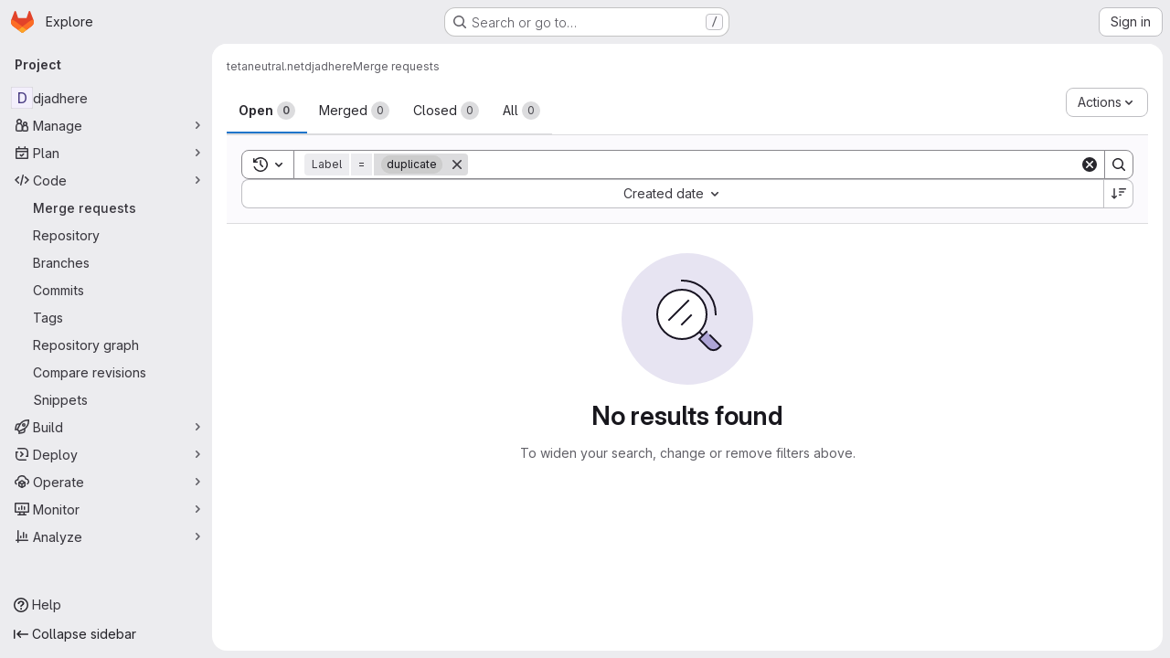

--- FILE ---
content_type: text/javascript; charset=utf-8
request_url: https://code.ffdn.org/assets/webpack/commons-pages.search.show-super_sidebar.dcb4ef4b.chunk.js
body_size: 26644
content:
(this.webpackJsonp=this.webpackJsonp||[]).push([["commons-pages.search.show-super_sidebar","9a1d23f6","98292fa1","2fda0cdf"],{"3CjL":function(t,e,n){var i=n("6+df"),o=n("3ftC");t.exports=function(t,e,n){return void 0===n&&(n=e,e=void 0),void 0!==n&&(n=(n=o(n))==n?n:0),void 0!==e&&(e=(e=o(e))==e?e:0),i(o(t),e,n)}},"6+df":function(t,e){t.exports=function(t,e,n){return t==t&&(void 0!==n&&(t=t<=n?t:n),void 0!==e&&(t=t>=e?t:e)),t}},"78vh":function(t,e,n){"use strict";var i=n("Q0Js"),o=TypeError;t.exports=function(t,e){if(!delete t[e])throw new o("Cannot delete property "+i(e)+" of "+i(t))}},"86Lb":function(t,e,n){"use strict";var i=n("ZfjD"),o=n("/EoU"),r=n("ejl/"),s=n("sPwa"),a=n("78vh"),c=n("ocV/");i({target:"Array",proto:!0,arity:1,forced:1!==[].unshift(0)||!function(){try{Object.defineProperty([],"length",{writable:!1}).unshift()}catch(t){return t instanceof TypeError}}()},{unshift:function(t){var e=o(this),n=r(e),i=arguments.length;if(i){c(n+i);for(var l=n;l--;){var u=l+i;l in e?e[u]=e[l]:a(e,u)}for(var d=0;d<i;d++)e[d]=arguments[d]}return s(e,n+i)}})},I4EJ:function(t,e,n){"use strict";n.d(e,"b",(function(){return o})),n.d(e,"M",(function(){return r})),n.d(e,"A",(function(){return s})),n.d(e,"k",(function(){return a})),n.d(e,"x",(function(){return c})),n.d(e,"a",(function(){return l})),n.d(e,"H",(function(){return u})),n.d(e,"I",(function(){return d})),n.d(e,"J",(function(){return f})),n.d(e,"c",(function(){return h})),n.d(e,"F",(function(){return p})),n.d(e,"E",(function(){return m})),n.d(e,"f",(function(){return g})),n.d(e,"K",(function(){return b})),n.d(e,"v",(function(){return v})),n.d(e,"z",(function(){return y})),n.d(e,"h",(function(){return O})),n.d(e,"j",(function(){return w})),n.d(e,"w",(function(){return j})),n.d(e,"G",(function(){return S})),n.d(e,"n",(function(){return x})),n.d(e,"m",(function(){return _})),n.d(e,"o",(function(){return T})),n.d(e,"B",(function(){return C})),n.d(e,"C",(function(){return k})),n.d(e,"D",(function(){return A})),n.d(e,"i",(function(){return E})),n.d(e,"l",(function(){return $})),n.d(e,"p",(function(){return P})),n.d(e,"u",(function(){return L})),n.d(e,"s",(function(){return D})),n.d(e,"t",(function(){return R})),n.d(e,"q",(function(){return I})),n.d(e,"r",(function(){return G})),n.d(e,"e",(function(){return N})),n.d(e,"d",(function(){return B})),n.d(e,"g",(function(){return M})),n.d(e,"y",(function(){return H})),n.d(e,"L",(function(){return F}));var i=n("/lV4");const o=">",r="@",s=":",a="#",c="~",l="mod+k",u="activate_command_palette",d="click_command_palette_item",f={[o]:"command",[r]:"user",[s]:"project",[c]:"path"},h=[o,r,s,c],p={[o]:Object(i.i)("CommandPalette|Search for a page or action"),[r]:Object(i.i)("CommandPalette|Search by username (minimum 3 characters)"),[s]:Object(i.i)("CommandPalette|Search by project (minimum 3 characters)"),[a]:Object(i.i)("CommandPalette|issue (enter at least 3 chars)"),[c]:Object(i.i)("CommandPalette|Search by filename")},m={[r]:"users",[s]:"projects",[a]:"issues"},g=Object(i.i)("CommandPalette|Global Commands"),b=Object(i.i)("GlobalSearch|Users"),v=Object(i.i)("CommandPalette|Pages"),y=Object(i.i)("GlobalSearch|Projects I'm a member of"),O=Object(i.i)("GlobalSearch|Groups I'm a member of"),w=Object(i.i)("GlobalSearch|Issues"),j=Object(i.i)("CommandPalette|Project files"),S=Object(i.i)("CommandPalette|Settings"),x="esc",_="backdrop",T="headerclose",C="scoped-in-all",k="scoped-in-group",A="scoped-in-project",E={[r]:b,[s]:y,[a]:w,[c]:j},$=20,P=Object(i.i)("GlobalSearch|Change context %{kbdStart}↵%{kbdEnd}"),L=Object(i.i)("GlobalSearch|Search %{kbdStart}↵%{kbdEnd}"),D=Object(i.i)("GlobalSearch|Go to profile %{kbdStart}↵%{kbdEnd}"),R=Object(i.i)("GlobalSearch|Go to project %{kbdStart}↵%{kbdEnd}"),I=Object(i.i)("GlobalSearch|Go to file %{kbdStart}↵%{kbdEnd}"),G=Object(i.i)("GlobalSearch|Go to %{kbdStart}↵%{kbdEnd}"),N="FREQUENTLY_VISITED_PROJECTS_HANDLE",B="FREQUENTLY_VISITED_GROUPS_HANDLE",M="Groups",H="Projects",F="Users"},Lcz3:function(t,e,n){"use strict";var i=n("HTBS"),o=n("CbCZ"),r=n("d85j"),s=n("9/Bc"),a=n("zIFf"),c=n("/lV4"),l=n("3cHC"),u=n("QvGs"),d={props:{item:{type:Object,required:!0}},computed:{isActive(){return this.item.is_active},linkProps(){return{href:this.item.link,"aria-current":Object(u.a)(this.isActive)}},computedLinkClasses(){return{[l.j]:this.isActive}}}},f=n("tBpV"),h=Object(f.a)(d,(function(){var t=this;return(0,t._self._c)("a",t._b({class:t.computedLinkClasses,on:{click:function(e){return t.$emit("nav-link-click")}}},"a",t.linkProps,!1),[t._t("default",null,{isActive:t.isActive})],2)}),[],!1,null,null,null).exports,p={NAV_ITEM_LINK_ACTIVE_CLASS:l.j,props:{item:{type:Object,required:!0}},computed:{linkProps(){return{to:this.item.to}}},methods:{ariaCurrent:u.a}},m=Object(f.a)(p,(function(){var t=this,e=t._self._c;return e("router-link",t._b({attrs:{"active-class":t.$options.NAV_ITEM_LINK_ACTIVE_CLASS,custom:""},scopedSlots:t._u([{key:"default",fn:function({href:n,navigate:i,isActive:o}){return[e("a",{attrs:{href:n,"aria-current":t.ariaCurrent(o)},on:{click:i}},[t._t("default",null,{isActive:o})],2)]}}],null,!0)},"router-link",t.linkProps,!1))}),[],!1,null,null,null).exports,g={i18n:{pin:Object(c.i)("Navigation|Pin %{title}"),pinItem:Object(c.i)("Navigation|Pin item"),unpin:Object(c.i)("Navigation|Unpin %{title}"),unpinItem:Object(c.i)("Navigation|Unpin item")},name:"NavItem",components:{GlAvatar:i.a,GlButton:o.a,GlIcon:r.a,GlBadge:s.a,NavItemLink:h,NavItemRouterLink:m},directives:{GlTooltip:a.a},inject:{pinnedItemIds:{default:{ids:[]}},panelSupportsPins:{default:!1},panelType:{default:""},isIconOnly:{default:!1}},props:{isInPinnedSection:{type:Boolean,required:!1,default:!1},isStatic:{type:Boolean,required:!1,default:!1},item:{type:Object,required:!0},linkClasses:{type:Object,required:!1,default:function(){return{}}},isSubitem:{type:Boolean,required:!1,default:!1},isFlyout:{type:Boolean,required:!1,default:!1},asyncCount:{type:Object,required:!1,default:function(){return{}}}},data:()=>({isMouseIn:!1,canClickPinButton:!1}),computed:{pillData(){return this.item.pill_count_field?this.asyncCount[this.item.pill_count_field]:this.item.pill_count},hasPill(){return Number.isFinite(this.pillData)||"string"==typeof this.pillData&&""!==this.pillData},isPinnable(){return this.panelSupportsPins&&!this.isStatic},isPinned(){return this.pinnedItemIds.ids.includes(this.item.id)},trackingProps(){var t;const e=this.item.id&&this.panelType?{}:{"data-track-extra":JSON.stringify({title:this.item.title})};return{"data-track-action":this.isInPinnedSection?l.b:l.a,"data-track-label":null!==(t=this.item.id)&&void 0!==t?t:l.w,"data-track-property":this.panelType?"nav_panel_"+this.panelType:l.x,...e}},qaSubMenuItem(){const{id:t}=this.item;return"project_overview"===t||"group_overview"===t?t.replace(/_/g,"-"):this.item.title},linkProps(){var t;return{...this.$attrs,...this.trackingProps,item:this.item,"data-qa-submenu-item":this.qaSubMenuItem,"data-method":null!==(t=this.item.data_method)&&void 0!==t?t:null}},computedLinkClasses(){return{"gl-px-2 gl-mx-2 gl-leading-normal":this.isSubitem,"gl-px-2":!this.isSubitem,"!gl-pl-5 gl-rounded-small":this.isFlyout,"gl-rounded-base":!this.isFlyout,[this.item.link_classes]:this.item.link_classes,...this.linkClasses}},navItemLinkComponent(){return this.item.to?m:h},hasAvatar(){return Boolean(this.item.entity_id)},hasEndSpace(){return this.hasPill||this.isPinnable||this.isFlyout},avatarShape(){return this.item.avatar_shape||"rect"},pinAriaLabel(){return Object(c.j)(this.$options.i18n.pin,{title:this.item.title})},unpinAriaLabel(){return Object(c.j)(this.$options.i18n.unpin,{title:this.item.title})}},mounted(){this.item.is_active&&!this.isFlyout&&this.$el.scrollIntoView({behavior:"instant",block:"center",inline:"nearest"})},methods:{pinAdd(){this.$emit("pin-add",this.item.id,this.item.title)},pinRemove(){this.$emit("pin-remove",this.item.id,this.item.title)},togglePointerEvents(){this.canClickPinButton=this.isMouseIn}}},b=Object(f.a)(g,(function(){var t=this,e=t._self._c;return e("li",{directives:[{name:"gl-tooltip",rawName:"v-gl-tooltip.right.viewport",value:t.isIconOnly&&!t.isFlyout?t.item.title:"",expression:"isIconOnly && !isFlyout ? item.title : ''",modifiers:{right:!0,viewport:!0}}],staticClass:"show-on-focus-or-hover--context hide-on-focus-or-hover--context transition-opacity-on-hover--context gl-relative",attrs:{"data-testid":"nav-item"},on:{mouseenter:function(e){t.isMouseIn=!0},mouseleave:function(e){t.isMouseIn=!1}}},[e(t.navItemLinkComponent,t._b({tag:"component",staticClass:"super-sidebar-nav-item show-on-focus-or-hover--control hide-on-focus-or-hover--control gl-relative gl-mb-1 gl-flex gl-items-center gl-gap-3 gl-py-1 !gl-text-default !gl-no-underline focus:gl-focus-inset",class:t.computedLinkClasses,attrs:{"data-testid":"nav-item-link","aria-label":t.item.title},on:{"nav-link-click":function(e){return t.$emit("nav-link-click")}}},"component",t.linkProps,!1),[t.isFlyout?t._e():e("div",{staticClass:"gl-flex gl-h-6 gl-w-6 gl-shrink-0",class:{"gl-w-6 gl-self-start":t.hasAvatar,"gl-rounded-base gl-bg-default":t.hasAvatar&&"rect"===t.avatarShape,"-gl-mr-2":t.hasAvatar&&t.isIconOnly}},[t._t("icon",(function(){return[t.item.icon?e("gl-icon",{staticClass:"super-sidebar-nav-item-icon gl-m-auto",attrs:{name:t.item.icon}}):t.isInPinnedSection?e("gl-icon",{staticClass:"js-draggable-icon show-on-focus-or-hover--target super-sidebar-mix-blend-mode gl-m-auto gl-cursor-grab",attrs:{name:"grip",variant:"subtle"}}):t.hasAvatar?e("gl-avatar",{attrs:{size:24,shape:t.avatarShape,"entity-name":t.item.title,"entity-id":t.item.entity_id,src:t.item.avatar}}):t._e()]}))],2),t._v(" "),e("div",{directives:[{name:"show",rawName:"v-show",value:!t.isIconOnly,expression:"!isIconOnly"}],staticClass:"gl-grow gl-text-default gl-break-anywhere",class:{"gl-w-max":t.isFlyout,"nav-item-link-label":!t.isFlyout},attrs:{"data-testid":"nav-item-link-label"}},[t._v("\n      "+t._s(t.item.title)+"\n      "),t.item.subtitle?e("div",{staticClass:"gl-truncate-end gl-text-sm gl-text-subtle"},[t._v("\n        "+t._s(t.item.subtitle)+"\n      ")]):t._e()]),t._v(" "),t._t("actions"),t._v(" "),t.hasEndSpace&&!t.isIconOnly?e("span",{staticClass:"nav-item-link-badge gl-flex gl-min-w-6 gl-items-start gl-justify-end"},[t.hasPill?e("gl-badge",{staticClass:"gl-mr-1",class:{"hide-on-focus-or-hover--target transition-opacity-on-hover--target":t.isPinnable},attrs:{variant:"neutral"}},[t._v("\n        "+t._s(t.pillData)+"\n      ")]):t._e()],1):t._e()],2),t._v(" "),t.isPinnable?[t.isPinned?e("gl-button",{directives:[{name:"gl-tooltip",rawName:"v-gl-tooltip.noninteractive.right.viewport",value:t.$options.i18n.unpinItem,expression:"$options.i18n.unpinItem",modifiers:{noninteractive:!0,right:!0,viewport:!0}}],staticClass:"show-on-focus-or-hover--target transition-opacity-on-hover--target always-animate gl-absolute gl-right-3 gl-top-1/2 -gl-translate-y-1/2",class:{"gl-pointer-events-none":!t.canClickPinButton},attrs:{"aria-label":t.unpinAriaLabel,category:"tertiary","data-testid":"nav-item-unpin",icon:"thumbtack-solid",size:"small"},on:{click:t.pinRemove,transitionend:t.togglePointerEvents}}):e("gl-button",{directives:[{name:"gl-tooltip",rawName:"v-gl-tooltip.noninteractive.right.viewport",value:t.$options.i18n.pinItem,expression:"$options.i18n.pinItem",modifiers:{noninteractive:!0,right:!0,viewport:!0}}],staticClass:"show-on-focus-or-hover--target transition-opacity-on-hover--target always-animate gl-absolute gl-right-3 gl-top-1/2 -gl-translate-y-1/2",class:{"gl-pointer-events-none":!t.canClickPinButton},attrs:{"aria-label":t.pinAriaLabel,category:"tertiary","data-testid":"nav-item-pin",icon:"thumbtack",size:"small"},on:{click:t.pinAdd,transitionend:t.togglePointerEvents}})]:t._e()],2)}),[],!1,null,null,null);e.a=b.exports},QvGs:function(t,e,n){"use strict";n.d(e,"c",(function(){return l})),n.d(e,"d",(function(){return d})),n.d(e,"a",(function(){return f})),n.d(e,"b",(function(){return h}));n("UezY"),n("z6RN"),n("hG7+"),n("byxs"),n("v2fZ");var i=n("7F3p"),o=n("n7CP"),r=n("3cHC"),s=n("2ibD"),a=n("SNRI");const c=function(t){return t.sort((function(t,e){return t.frequency!==e.frequency?e.frequency-t.frequency:t.lastAccessedOn!==e.lastAccessedOn?e.lastAccessedOn-t.lastAccessedOn:0}))},l=function(t,e){if(!Array.isArray(t))return[];const n=t.filter((function(t){return t.frequency>=r.f.ELIGIBLE_FREQUENCY}));return c(n),n.slice(0,e)},u=function(t,{lastAccessedOn:e,frequency:n=0}={},o,a){const c=Date.now(),l=!e||Math.abs(c-e)/r.e>1;return l&&Object(s.a)({url:a,method:"POST",data:{type:o,id:t.id}}).catch((function(t){i.b(t)})),{...t,frequency:l?n+1:n,lastAccessedOn:l?c:e}},d=function(t,e,n){if(!o.a.canUseLocalStorage())return!1;const i=`${t}/frequent-${e.namespace}`,s=localStorage.getItem(i),a=s?JSON.parse(s):[],l=a.findIndex((function(t){return t.id===e.item.id}));if(l>-1)a[l]=u(e.item,a[l],e.namespace,n);else{const t=u(e.item,a[l],e.namespace,n);a.length===r.f.MAX_COUNT&&(c(a),a.pop()),a.push(t)}return localStorage.setItem(i,JSON.stringify(a))},f=function(t){return t?"page":null},h=function(t){return function(t){return"number"==typeof t}(t)?Object(a.h)(t):null}},Vz8y:function(t,e,n){"use strict";function i(){return"undefined"!=typeof window}function o(t){return a(t)?(t.nodeName||"").toLowerCase():"#document"}function r(t){var e;return(null==t||null==(e=t.ownerDocument)?void 0:e.defaultView)||window}function s(t){var e;return null==(e=(a(t)?t.ownerDocument:t.document)||window.document)?void 0:e.documentElement}function a(t){return!!i()&&(t instanceof Node||t instanceof r(t).Node)}function c(t){return!!i()&&(t instanceof Element||t instanceof r(t).Element)}function l(t){return!!i()&&(t instanceof HTMLElement||t instanceof r(t).HTMLElement)}function u(t){return!(!i()||"undefined"==typeof ShadowRoot)&&(t instanceof ShadowRoot||t instanceof r(t).ShadowRoot)}n.d(e,"a",(function(){return _})),n.d(e,"b",(function(){return w})),n.d(e,"c",(function(){return s})),n.d(e,"d",(function(){return A})),n.d(e,"e",(function(){return o})),n.d(e,"f",(function(){return T})),n.d(e,"g",(function(){return k})),n.d(e,"h",(function(){return C})),n.d(e,"i",(function(){return r})),n.d(e,"j",(function(){return O})),n.d(e,"k",(function(){return c})),n.d(e,"l",(function(){return l})),n.d(e,"m",(function(){return x})),n.d(e,"n",(function(){return f})),n.d(e,"o",(function(){return p})),n.d(e,"p",(function(){return g})),n.d(e,"q",(function(){return j}));const d=new Set(["inline","contents"]);function f(t){const{overflow:e,overflowX:n,overflowY:i,display:o}=_(t);return/auto|scroll|overlay|hidden|clip/.test(e+i+n)&&!d.has(o)}const h=new Set(["table","td","th"]);function p(t){return h.has(o(t))}const m=[":popover-open",":modal"];function g(t){return m.some(e=>{try{return t.matches(e)}catch(t){return!1}})}const b=["transform","translate","scale","rotate","perspective"],v=["transform","translate","scale","rotate","perspective","filter"],y=["paint","layout","strict","content"];function O(t){const e=j(),n=c(t)?_(t):t;return b.some(t=>!!n[t]&&"none"!==n[t])||!!n.containerType&&"normal"!==n.containerType||!e&&!!n.backdropFilter&&"none"!==n.backdropFilter||!e&&!!n.filter&&"none"!==n.filter||v.some(t=>(n.willChange||"").includes(t))||y.some(t=>(n.contain||"").includes(t))}function w(t){let e=C(t);for(;l(e)&&!x(e);){if(O(e))return e;if(g(e))return null;e=C(e)}return null}function j(){return!("undefined"==typeof CSS||!CSS.supports)&&CSS.supports("-webkit-backdrop-filter","none")}const S=new Set(["html","body","#document"]);function x(t){return S.has(o(t))}function _(t){return r(t).getComputedStyle(t)}function T(t){return c(t)?{scrollLeft:t.scrollLeft,scrollTop:t.scrollTop}:{scrollLeft:t.scrollX,scrollTop:t.scrollY}}function C(t){if("html"===o(t))return t;const e=t.assignedSlot||t.parentNode||u(t)&&t.host||s(t);return u(e)?e.host:e}function k(t,e,n){var i;void 0===e&&(e=[]),void 0===n&&(n=!0);const o=function t(e){const n=C(e);return x(n)?e.ownerDocument?e.ownerDocument.body:e.body:l(n)&&f(n)?n:t(n)}(t),s=o===(null==(i=t.ownerDocument)?void 0:i.body),a=r(o);if(s){const t=A(a);return e.concat(a,a.visualViewport||[],f(o)?o:[],t&&n?k(t):[])}return e.concat(o,k(o,[],n))}function A(t){return t.parent&&Object.getPrototypeOf(t.parent)?t.frameElement:null}},WrwP:function(t,e,n){"use strict";n.r(e),n.d(e,"getOverflowAncestors",(function(){return N.g})),n.d(e,"arrow",(function(){return ut})),n.d(e,"autoPlacement",(function(){return rt})),n.d(e,"autoUpdate",(function(){return nt})),n.d(e,"computePosition",(function(){return ht})),n.d(e,"detectOverflow",(function(){return it})),n.d(e,"flip",(function(){return at})),n.d(e,"hide",(function(){return lt})),n.d(e,"inline",(function(){return dt})),n.d(e,"limitShift",(function(){return ft})),n.d(e,"offset",(function(){return ot})),n.d(e,"platform",(function(){return tt})),n.d(e,"shift",(function(){return st})),n.d(e,"size",(function(){return ct}));const i=["top","right","bottom","left"],o=["start","end"],r=i.reduce((t,e)=>t.concat(e,e+"-"+o[0],e+"-"+o[1]),[]),s=Math.min,a=Math.max,c=Math.round,l=Math.floor,u=t=>({x:t,y:t}),d={left:"right",right:"left",bottom:"top",top:"bottom"},f={start:"end",end:"start"};function h(t,e,n){return a(t,s(e,n))}function p(t,e){return"function"==typeof t?t(e):t}function m(t){return t.split("-")[0]}function g(t){return t.split("-")[1]}function b(t){return"x"===t?"y":"x"}function v(t){return"y"===t?"height":"width"}const y=new Set(["top","bottom"]);function O(t){return y.has(m(t))?"y":"x"}function w(t){return b(O(t))}function j(t,e,n){void 0===n&&(n=!1);const i=g(t),o=w(t),r=v(o);let s="x"===o?i===(n?"end":"start")?"right":"left":"start"===i?"bottom":"top";return e.reference[r]>e.floating[r]&&(s=A(s)),[s,A(s)]}function S(t){return t.replace(/start|end/g,t=>f[t])}const x=["left","right"],_=["right","left"],T=["top","bottom"],C=["bottom","top"];function k(t,e,n,i){const o=g(t);let r=function(t,e,n){switch(t){case"top":case"bottom":return n?e?_:x:e?x:_;case"left":case"right":return e?T:C;default:return[]}}(m(t),"start"===n,i);return o&&(r=r.map(t=>t+"-"+o),e&&(r=r.concat(r.map(S)))),r}function A(t){return t.replace(/left|right|bottom|top/g,t=>d[t])}function E(t){return"number"!=typeof t?function(t){return{top:0,right:0,bottom:0,left:0,...t}}(t):{top:t,right:t,bottom:t,left:t}}function $(t){const{x:e,y:n,width:i,height:o}=t;return{width:i,height:o,top:n,left:e,right:e+i,bottom:n+o,x:e,y:n}}function P(t,e,n){let{reference:i,floating:o}=t;const r=O(e),s=w(e),a=v(s),c=m(e),l="y"===r,u=i.x+i.width/2-o.width/2,d=i.y+i.height/2-o.height/2,f=i[a]/2-o[a]/2;let h;switch(c){case"top":h={x:u,y:i.y-o.height};break;case"bottom":h={x:u,y:i.y+i.height};break;case"right":h={x:i.x+i.width,y:d};break;case"left":h={x:i.x-o.width,y:d};break;default:h={x:i.x,y:i.y}}switch(g(e)){case"start":h[s]-=f*(n&&l?-1:1);break;case"end":h[s]+=f*(n&&l?-1:1)}return h}async function L(t,e){var n;void 0===e&&(e={});const{x:i,y:o,platform:r,rects:s,elements:a,strategy:c}=t,{boundary:l="clippingAncestors",rootBoundary:u="viewport",elementContext:d="floating",altBoundary:f=!1,padding:h=0}=p(e,t),m=E(h),g=a[f?"floating"===d?"reference":"floating":d],b=$(await r.getClippingRect({element:null==(n=await(null==r.isElement?void 0:r.isElement(g)))||n?g:g.contextElement||await(null==r.getDocumentElement?void 0:r.getDocumentElement(a.floating)),boundary:l,rootBoundary:u,strategy:c})),v="floating"===d?{x:i,y:o,width:s.floating.width,height:s.floating.height}:s.reference,y=await(null==r.getOffsetParent?void 0:r.getOffsetParent(a.floating)),O=await(null==r.isElement?void 0:r.isElement(y))&&await(null==r.getScale?void 0:r.getScale(y))||{x:1,y:1},w=$(r.convertOffsetParentRelativeRectToViewportRelativeRect?await r.convertOffsetParentRelativeRectToViewportRelativeRect({elements:a,rect:v,offsetParent:y,strategy:c}):v);return{top:(b.top-w.top+m.top)/O.y,bottom:(w.bottom-b.bottom+m.bottom)/O.y,left:(b.left-w.left+m.left)/O.x,right:(w.right-b.right+m.right)/O.x}}function D(t,e){return{top:t.top-e.height,right:t.right-e.width,bottom:t.bottom-e.height,left:t.left-e.width}}function R(t){return i.some(e=>t[e]>=0)}function I(t){const e=s(...t.map(t=>t.left)),n=s(...t.map(t=>t.top));return{x:e,y:n,width:a(...t.map(t=>t.right))-e,height:a(...t.map(t=>t.bottom))-n}}const G=new Set(["left","top"]);var N=n("Vz8y");function B(t){const e=Object(N.a)(t);let n=parseFloat(e.width)||0,i=parseFloat(e.height)||0;const o=Object(N.l)(t),r=o?t.offsetWidth:n,s=o?t.offsetHeight:i,a=c(n)!==r||c(i)!==s;return a&&(n=r,i=s),{width:n,height:i,$:a}}function M(t){return Object(N.k)(t)?t:t.contextElement}function H(t){const e=M(t);if(!Object(N.l)(e))return u(1);const n=e.getBoundingClientRect(),{width:i,height:o,$:r}=B(e);let s=(r?c(n.width):n.width)/i,a=(r?c(n.height):n.height)/o;return s&&Number.isFinite(s)||(s=1),a&&Number.isFinite(a)||(a=1),{x:s,y:a}}const F=u(0);function q(t){const e=Object(N.i)(t);return Object(N.q)()&&e.visualViewport?{x:e.visualViewport.offsetLeft,y:e.visualViewport.offsetTop}:F}function z(t,e,n,i){void 0===e&&(e=!1),void 0===n&&(n=!1);const o=t.getBoundingClientRect(),r=M(t);let s=u(1);e&&(i?Object(N.k)(i)&&(s=H(i)):s=H(t));const a=function(t,e,n){return void 0===e&&(e=!1),!(!n||e&&n!==Object(N.i)(t))&&e}(r,n,i)?q(r):u(0);let c=(o.left+a.x)/s.x,l=(o.top+a.y)/s.y,d=o.width/s.x,f=o.height/s.y;if(r){const t=Object(N.i)(r),e=i&&Object(N.k)(i)?Object(N.i)(i):i;let n=t,o=Object(N.d)(n);for(;o&&i&&e!==n;){const t=H(o),e=o.getBoundingClientRect(),i=Object(N.a)(o),r=e.left+(o.clientLeft+parseFloat(i.paddingLeft))*t.x,s=e.top+(o.clientTop+parseFloat(i.paddingTop))*t.y;c*=t.x,l*=t.y,d*=t.x,f*=t.y,c+=r,l+=s,n=Object(N.i)(o),o=Object(N.d)(n)}}return $({width:d,height:f,x:c,y:l})}function V(t,e){const n=Object(N.f)(t).scrollLeft;return e?e.left+n:z(Object(N.c)(t)).left+n}function U(t,e){const n=t.getBoundingClientRect();return{x:n.left+e.scrollLeft-V(t,n),y:n.top+e.scrollTop}}const W=new Set(["absolute","fixed"]);function Y(t,e,n){let i;if("viewport"===e)i=function(t,e){const n=Object(N.i)(t),i=Object(N.c)(t),o=n.visualViewport;let r=i.clientWidth,s=i.clientHeight,a=0,c=0;if(o){r=o.width,s=o.height;const t=Object(N.q)();(!t||t&&"fixed"===e)&&(a=o.offsetLeft,c=o.offsetTop)}const l=V(i);if(l<=0){const t=i.ownerDocument,e=t.body,n=getComputedStyle(e),o="CSS1Compat"===t.compatMode&&parseFloat(n.marginLeft)+parseFloat(n.marginRight)||0,s=Math.abs(i.clientWidth-e.clientWidth-o);s<=25&&(r-=s)}else l<=25&&(r+=l);return{width:r,height:s,x:a,y:c}}(t,n);else if("document"===e)i=function(t){const e=Object(N.c)(t),n=Object(N.f)(t),i=t.ownerDocument.body,o=a(e.scrollWidth,e.clientWidth,i.scrollWidth,i.clientWidth),r=a(e.scrollHeight,e.clientHeight,i.scrollHeight,i.clientHeight);let s=-n.scrollLeft+V(t);const c=-n.scrollTop;return"rtl"===Object(N.a)(i).direction&&(s+=a(e.clientWidth,i.clientWidth)-o),{width:o,height:r,x:s,y:c}}(Object(N.c)(t));else if(Object(N.k)(e))i=function(t,e){const n=z(t,!0,"fixed"===e),i=n.top+t.clientTop,o=n.left+t.clientLeft,r=Object(N.l)(t)?H(t):u(1);return{width:t.clientWidth*r.x,height:t.clientHeight*r.y,x:o*r.x,y:i*r.y}}(e,n);else{const n=q(t);i={x:e.x-n.x,y:e.y-n.y,width:e.width,height:e.height}}return $(i)}function K(t,e){const n=Object(N.h)(t);return!(n===e||!Object(N.k)(n)||Object(N.m)(n))&&("fixed"===Object(N.a)(n).position||K(n,e))}function Q(t,e,n){const i=Object(N.l)(e),o=Object(N.c)(e),r="fixed"===n,s=z(t,!0,r,e);let a={scrollLeft:0,scrollTop:0};const c=u(0);function l(){c.x=V(o)}if(i||!i&&!r)if(("body"!==Object(N.e)(e)||Object(N.n)(o))&&(a=Object(N.f)(e)),i){const t=z(e,!0,r,e);c.x=t.x+e.clientLeft,c.y=t.y+e.clientTop}else o&&l();r&&!i&&o&&l();const d=!o||i||r?u(0):U(o,a);return{x:s.left+a.scrollLeft-c.x-d.x,y:s.top+a.scrollTop-c.y-d.y,width:s.width,height:s.height}}function Z(t){return"static"===Object(N.a)(t).position}function J(t,e){if(!Object(N.l)(t)||"fixed"===Object(N.a)(t).position)return null;if(e)return e(t);let n=t.offsetParent;return Object(N.c)(t)===n&&(n=n.ownerDocument.body),n}function X(t,e){const n=Object(N.i)(t);if(Object(N.p)(t))return n;if(!Object(N.l)(t)){let e=Object(N.h)(t);for(;e&&!Object(N.m)(e);){if(Object(N.k)(e)&&!Z(e))return e;e=Object(N.h)(e)}return n}let i=J(t,e);for(;i&&Object(N.o)(i)&&Z(i);)i=J(i,e);return i&&Object(N.m)(i)&&Z(i)&&!Object(N.j)(i)?n:i||Object(N.b)(t)||n}const tt={convertOffsetParentRelativeRectToViewportRelativeRect:function(t){let{elements:e,rect:n,offsetParent:i,strategy:o}=t;const r="fixed"===o,s=Object(N.c)(i),a=!!e&&Object(N.p)(e.floating);if(i===s||a&&r)return n;let c={scrollLeft:0,scrollTop:0},l=u(1);const d=u(0),f=Object(N.l)(i);if((f||!f&&!r)&&(("body"!==Object(N.e)(i)||Object(N.n)(s))&&(c=Object(N.f)(i)),Object(N.l)(i))){const t=z(i);l=H(i),d.x=t.x+i.clientLeft,d.y=t.y+i.clientTop}const h=!s||f||r?u(0):U(s,c);return{width:n.width*l.x,height:n.height*l.y,x:n.x*l.x-c.scrollLeft*l.x+d.x+h.x,y:n.y*l.y-c.scrollTop*l.y+d.y+h.y}},getDocumentElement:N.c,getClippingRect:function(t){let{element:e,boundary:n,rootBoundary:i,strategy:o}=t;const r=[..."clippingAncestors"===n?Object(N.p)(e)?[]:function(t,e){const n=e.get(t);if(n)return n;let i=Object(N.g)(t,[],!1).filter(t=>Object(N.k)(t)&&"body"!==Object(N.e)(t)),o=null;const r="fixed"===Object(N.a)(t).position;let s=r?Object(N.h)(t):t;for(;Object(N.k)(s)&&!Object(N.m)(s);){const e=Object(N.a)(s),n=Object(N.j)(s);n||"fixed"!==e.position||(o=null);(r?!n&&!o:!n&&"static"===e.position&&!!o&&W.has(o.position)||Object(N.n)(s)&&!n&&K(t,s))?i=i.filter(t=>t!==s):o=e,s=Object(N.h)(s)}return e.set(t,i),i}(e,this._c):[].concat(n),i],c=r[0],l=r.reduce((t,n)=>{const i=Y(e,n,o);return t.top=a(i.top,t.top),t.right=s(i.right,t.right),t.bottom=s(i.bottom,t.bottom),t.left=a(i.left,t.left),t},Y(e,c,o));return{width:l.right-l.left,height:l.bottom-l.top,x:l.left,y:l.top}},getOffsetParent:X,getElementRects:async function(t){const e=this.getOffsetParent||X,n=this.getDimensions,i=await n(t.floating);return{reference:Q(t.reference,await e(t.floating),t.strategy),floating:{x:0,y:0,width:i.width,height:i.height}}},getClientRects:function(t){return Array.from(t.getClientRects())},getDimensions:function(t){const{width:e,height:n}=B(t);return{width:e,height:n}},getScale:H,isElement:N.k,isRTL:function(t){return"rtl"===Object(N.a)(t).direction}};function et(t,e){return t.x===e.x&&t.y===e.y&&t.width===e.width&&t.height===e.height}function nt(t,e,n,i){void 0===i&&(i={});const{ancestorScroll:o=!0,ancestorResize:r=!0,elementResize:c="function"==typeof ResizeObserver,layoutShift:u="function"==typeof IntersectionObserver,animationFrame:d=!1}=i,f=M(t),h=o||r?[...f?Object(N.g)(f):[],...Object(N.g)(e)]:[];h.forEach(t=>{o&&t.addEventListener("scroll",n,{passive:!0}),r&&t.addEventListener("resize",n)});const p=f&&u?function(t,e){let n,i=null;const o=Object(N.c)(t);function r(){var t;clearTimeout(n),null==(t=i)||t.disconnect(),i=null}return function c(u,d){void 0===u&&(u=!1),void 0===d&&(d=1),r();const f=t.getBoundingClientRect(),{left:h,top:p,width:m,height:g}=f;if(u||e(),!m||!g)return;const b={rootMargin:-l(p)+"px "+-l(o.clientWidth-(h+m))+"px "+-l(o.clientHeight-(p+g))+"px "+-l(h)+"px",threshold:a(0,s(1,d))||1};let v=!0;function y(e){const i=e[0].intersectionRatio;if(i!==d){if(!v)return c();i?c(!1,i):n=setTimeout(()=>{c(!1,1e-7)},1e3)}1!==i||et(f,t.getBoundingClientRect())||c(),v=!1}try{i=new IntersectionObserver(y,{...b,root:o.ownerDocument})}catch(t){i=new IntersectionObserver(y,b)}i.observe(t)}(!0),r}(f,n):null;let m,g=-1,b=null;c&&(b=new ResizeObserver(t=>{let[i]=t;i&&i.target===f&&b&&(b.unobserve(e),cancelAnimationFrame(g),g=requestAnimationFrame(()=>{var t;null==(t=b)||t.observe(e)})),n()}),f&&!d&&b.observe(f),b.observe(e));let v=d?z(t):null;return d&&function e(){const i=z(t);v&&!et(v,i)&&n();v=i,m=requestAnimationFrame(e)}(),n(),()=>{var t;h.forEach(t=>{o&&t.removeEventListener("scroll",n),r&&t.removeEventListener("resize",n)}),null==p||p(),null==(t=b)||t.disconnect(),b=null,d&&cancelAnimationFrame(m)}}const it=L,ot=function(t){return void 0===t&&(t=0),{name:"offset",options:t,async fn(e){var n,i;const{x:o,y:r,placement:s,middlewareData:a}=e,c=await async function(t,e){const{placement:n,platform:i,elements:o}=t,r=await(null==i.isRTL?void 0:i.isRTL(o.floating)),s=m(n),a=g(n),c="y"===O(n),l=G.has(s)?-1:1,u=r&&c?-1:1,d=p(e,t);let{mainAxis:f,crossAxis:h,alignmentAxis:b}="number"==typeof d?{mainAxis:d,crossAxis:0,alignmentAxis:null}:{mainAxis:d.mainAxis||0,crossAxis:d.crossAxis||0,alignmentAxis:d.alignmentAxis};return a&&"number"==typeof b&&(h="end"===a?-1*b:b),c?{x:h*u,y:f*l}:{x:f*l,y:h*u}}(e,t);return s===(null==(n=a.offset)?void 0:n.placement)&&null!=(i=a.arrow)&&i.alignmentOffset?{}:{x:o+c.x,y:r+c.y,data:{...c,placement:s}}}}},rt=function(t){return void 0===t&&(t={}),{name:"autoPlacement",options:t,async fn(e){var n,i,o;const{rects:s,middlewareData:a,placement:c,platform:l,elements:u}=e,{crossAxis:d=!1,alignment:f,allowedPlacements:h=r,autoAlignment:b=!0,...v}=p(t,e),y=void 0!==f||h===r?function(t,e,n){return(t?[...n.filter(e=>g(e)===t),...n.filter(e=>g(e)!==t)]:n.filter(t=>m(t)===t)).filter(n=>!t||(g(n)===t||!!e&&S(n)!==n))}(f||null,b,h):h,O=await L(e,v),w=(null==(n=a.autoPlacement)?void 0:n.index)||0,x=y[w];if(null==x)return{};const _=j(x,s,await(null==l.isRTL?void 0:l.isRTL(u.floating)));if(c!==x)return{reset:{placement:y[0]}};const T=[O[m(x)],O[_[0]],O[_[1]]],C=[...(null==(i=a.autoPlacement)?void 0:i.overflows)||[],{placement:x,overflows:T}],k=y[w+1];if(k)return{data:{index:w+1,overflows:C},reset:{placement:k}};const A=C.map(t=>{const e=g(t.placement);return[t.placement,e&&d?t.overflows.slice(0,2).reduce((t,e)=>t+e,0):t.overflows[0],t.overflows]}).sort((t,e)=>t[1]-e[1]),E=(null==(o=A.filter(t=>t[2].slice(0,g(t[0])?2:3).every(t=>t<=0))[0])?void 0:o[0])||A[0][0];return E!==c?{data:{index:w+1,overflows:C},reset:{placement:E}}:{}}}},st=function(t){return void 0===t&&(t={}),{name:"shift",options:t,async fn(e){const{x:n,y:i,placement:o}=e,{mainAxis:r=!0,crossAxis:s=!1,limiter:a={fn:t=>{let{x:e,y:n}=t;return{x:e,y:n}}},...c}=p(t,e),l={x:n,y:i},u=await L(e,c),d=O(m(o)),f=b(d);let g=l[f],v=l[d];if(r){const t="y"===f?"bottom":"right";g=h(g+u["y"===f?"top":"left"],g,g-u[t])}if(s){const t="y"===d?"bottom":"right";v=h(v+u["y"===d?"top":"left"],v,v-u[t])}const y=a.fn({...e,[f]:g,[d]:v});return{...y,data:{x:y.x-n,y:y.y-i,enabled:{[f]:r,[d]:s}}}}}},at=function(t){return void 0===t&&(t={}),{name:"flip",options:t,async fn(e){var n,i;const{placement:o,middlewareData:r,rects:s,initialPlacement:a,platform:c,elements:l}=e,{mainAxis:u=!0,crossAxis:d=!0,fallbackPlacements:f,fallbackStrategy:h="bestFit",fallbackAxisSideDirection:g="none",flipAlignment:b=!0,...v}=p(t,e);if(null!=(n=r.arrow)&&n.alignmentOffset)return{};const y=m(o),w=O(a),x=m(a)===a,_=await(null==c.isRTL?void 0:c.isRTL(l.floating)),T=f||(x||!b?[A(a)]:function(t){const e=A(t);return[S(t),e,S(e)]}(a)),C="none"!==g;!f&&C&&T.push(...k(a,b,g,_));const E=[a,...T],$=await L(e,v),P=[];let D=(null==(i=r.flip)?void 0:i.overflows)||[];if(u&&P.push($[y]),d){const t=j(o,s,_);P.push($[t[0]],$[t[1]])}if(D=[...D,{placement:o,overflows:P}],!P.every(t=>t<=0)){var R,I;const t=((null==(R=r.flip)?void 0:R.index)||0)+1,e=E[t];if(e){if(!("alignment"===d&&w!==O(e))||D.every(t=>O(t.placement)!==w||t.overflows[0]>0))return{data:{index:t,overflows:D},reset:{placement:e}}}let n=null==(I=D.filter(t=>t.overflows[0]<=0).sort((t,e)=>t.overflows[1]-e.overflows[1])[0])?void 0:I.placement;if(!n)switch(h){case"bestFit":{var G;const t=null==(G=D.filter(t=>{if(C){const e=O(t.placement);return e===w||"y"===e}return!0}).map(t=>[t.placement,t.overflows.filter(t=>t>0).reduce((t,e)=>t+e,0)]).sort((t,e)=>t[1]-e[1])[0])?void 0:G[0];t&&(n=t);break}case"initialPlacement":n=a}if(o!==n)return{reset:{placement:n}}}return{}}}},ct=function(t){return void 0===t&&(t={}),{name:"size",options:t,async fn(e){var n,i;const{placement:o,rects:r,platform:c,elements:l}=e,{apply:u=(()=>{}),...d}=p(t,e),f=await L(e,d),h=m(o),b=g(o),v="y"===O(o),{width:y,height:w}=r.floating;let j,S;"top"===h||"bottom"===h?(j=h,S=b===(await(null==c.isRTL?void 0:c.isRTL(l.floating))?"start":"end")?"left":"right"):(S=h,j="end"===b?"top":"bottom");const x=w-f.top-f.bottom,_=y-f.left-f.right,T=s(w-f[j],x),C=s(y-f[S],_),k=!e.middlewareData.shift;let A=T,E=C;if(null!=(n=e.middlewareData.shift)&&n.enabled.x&&(E=_),null!=(i=e.middlewareData.shift)&&i.enabled.y&&(A=x),k&&!b){const t=a(f.left,0),e=a(f.right,0),n=a(f.top,0),i=a(f.bottom,0);v?E=y-2*(0!==t||0!==e?t+e:a(f.left,f.right)):A=w-2*(0!==n||0!==i?n+i:a(f.top,f.bottom))}await u({...e,availableWidth:E,availableHeight:A});const $=await c.getDimensions(l.floating);return y!==$.width||w!==$.height?{reset:{rects:!0}}:{}}}},lt=function(t){return void 0===t&&(t={}),{name:"hide",options:t,async fn(e){const{rects:n}=e,{strategy:i="referenceHidden",...o}=p(t,e);switch(i){case"referenceHidden":{const t=D(await L(e,{...o,elementContext:"reference"}),n.reference);return{data:{referenceHiddenOffsets:t,referenceHidden:R(t)}}}case"escaped":{const t=D(await L(e,{...o,altBoundary:!0}),n.floating);return{data:{escapedOffsets:t,escaped:R(t)}}}default:return{}}}}},ut=t=>({name:"arrow",options:t,async fn(e){const{x:n,y:i,placement:o,rects:r,platform:a,elements:c,middlewareData:l}=e,{element:u,padding:d=0}=p(t,e)||{};if(null==u)return{};const f=E(d),m={x:n,y:i},b=w(o),y=v(b),O=await a.getDimensions(u),j="y"===b,S=j?"top":"left",x=j?"bottom":"right",_=j?"clientHeight":"clientWidth",T=r.reference[y]+r.reference[b]-m[b]-r.floating[y],C=m[b]-r.reference[b],k=await(null==a.getOffsetParent?void 0:a.getOffsetParent(u));let A=k?k[_]:0;A&&await(null==a.isElement?void 0:a.isElement(k))||(A=c.floating[_]||r.floating[y]);const $=T/2-C/2,P=A/2-O[y]/2-1,L=s(f[S],P),D=s(f[x],P),R=L,I=A-O[y]-D,G=A/2-O[y]/2+$,N=h(R,G,I),B=!l.arrow&&null!=g(o)&&G!==N&&r.reference[y]/2-(G<R?L:D)-O[y]/2<0,M=B?G<R?G-R:G-I:0;return{[b]:m[b]+M,data:{[b]:N,centerOffset:G-N-M,...B&&{alignmentOffset:M}},reset:B}}}),dt=function(t){return void 0===t&&(t={}),{name:"inline",options:t,async fn(e){const{placement:n,elements:i,rects:o,platform:r,strategy:c}=e,{padding:l=2,x:u,y:d}=p(t,e),f=Array.from(await(null==r.getClientRects?void 0:r.getClientRects(i.reference))||[]),h=function(t){const e=t.slice().sort((t,e)=>t.y-e.y),n=[];let i=null;for(let t=0;t<e.length;t++){const o=e[t];!i||o.y-i.y>i.height/2?n.push([o]):n[n.length-1].push(o),i=o}return n.map(t=>$(I(t)))}(f),g=$(I(f)),b=E(l);const v=await r.getElementRects({reference:{getBoundingClientRect:function(){if(2===h.length&&h[0].left>h[1].right&&null!=u&&null!=d)return h.find(t=>u>t.left-b.left&&u<t.right+b.right&&d>t.top-b.top&&d<t.bottom+b.bottom)||g;if(h.length>=2){if("y"===O(n)){const t=h[0],e=h[h.length-1],i="top"===m(n),o=t.top,r=e.bottom,s=i?t.left:e.left,a=i?t.right:e.right;return{top:o,bottom:r,left:s,right:a,width:a-s,height:r-o,x:s,y:o}}const t="left"===m(n),e=a(...h.map(t=>t.right)),i=s(...h.map(t=>t.left)),o=h.filter(n=>t?n.left===i:n.right===e),r=o[0].top,c=o[o.length-1].bottom;return{top:r,bottom:c,left:i,right:e,width:e-i,height:c-r,x:i,y:r}}return g}},floating:i.floating,strategy:c});return o.reference.x!==v.reference.x||o.reference.y!==v.reference.y||o.reference.width!==v.reference.width||o.reference.height!==v.reference.height?{reset:{rects:v}}:{}}}},ft=function(t){return void 0===t&&(t={}),{options:t,fn(e){const{x:n,y:i,placement:o,rects:r,middlewareData:s}=e,{offset:a=0,mainAxis:c=!0,crossAxis:l=!0}=p(t,e),u={x:n,y:i},d=O(o),f=b(d);let h=u[f],g=u[d];const v=p(a,e),y="number"==typeof v?{mainAxis:v,crossAxis:0}:{mainAxis:0,crossAxis:0,...v};if(c){const t="y"===f?"height":"width",e=r.reference[f]-r.floating[t]+y.mainAxis,n=r.reference[f]+r.reference[t]-y.mainAxis;h<e?h=e:h>n&&(h=n)}if(l){var w,j;const t="y"===f?"width":"height",e=G.has(m(o)),n=r.reference[d]-r.floating[t]+(e&&(null==(w=s.offset)?void 0:w[d])||0)+(e?0:y.crossAxis),i=r.reference[d]+r.reference[t]+(e?0:(null==(j=s.offset)?void 0:j[d])||0)-(e?y.crossAxis:0);g<n?g=n:g>i&&(g=i)}return{[f]:h,[d]:g}}}},ht=(t,e,n)=>{const i=new Map,o={platform:tt,...n},r={...o.platform,_c:i};return(async(t,e,n)=>{const{placement:i="bottom",strategy:o="absolute",middleware:r=[],platform:s}=n,a=r.filter(Boolean),c=await(null==s.isRTL?void 0:s.isRTL(e));let l=await s.getElementRects({reference:t,floating:e,strategy:o}),{x:u,y:d}=P(l,i,c),f=i,h={},p=0;for(let n=0;n<a.length;n++){const{name:r,fn:m}=a[n],{x:g,y:b,data:v,reset:y}=await m({x:u,y:d,initialPlacement:i,placement:f,strategy:o,middlewareData:h,rects:l,platform:s,elements:{reference:t,floating:e}});u=null!=g?g:u,d=null!=b?b:d,h={...h,[r]:{...h[r],...v}},y&&p<=50&&(p++,"object"==typeof y&&(y.placement&&(f=y.placement),y.rects&&(l=!0===y.rects?await s.getElementRects({reference:t,floating:e,strategy:o}):y.rects),({x:u,y:d}=P(l,f,c))),n=-1)}return{x:u,y:d,placement:f,strategy:o,middlewareData:h}})(t,e,{...o,platform:r})}},XGVf:function(t,e,n){"use strict";n.d(e,"a",(function(){return c}));n("Tznw"),n("IYH6"),n("6yen"),n("OeRx"),n("l/dT"),n("RqS2"),n("Zy7a"),n("cjZU"),n("OAhk"),n("X42P"),n("mHhP"),n("fn0I"),n("UB/6"),n("imhG"),n("dHQd"),n("yoDG"),n("KeS/"),n("tWNI"),n("8d6S"),n("VwWG"),n("IYHS"),n("rIA9"),n("MViX"),n("zglm"),n("GDOA"),n("hlbI"),n("a0mT"),n("u3H1"),n("ta8/"),n("IKCR"),n("nmTw"),n("W2kU"),n("58fc"),n("7dtT"),n("Rhav"),n("uhEP"),n("eppl"),n("ZzK0"),n("z6RN"),n("BzOf"),n("LdIe"),n("PTOk"),n("UezY"),n("hG7+");const i=new Map,o=new Set;let r=null;const s=function(t){i.forEach((function({callback:e,eventTypes:n},i){const o="click"===t.type&&r||t;if(!i.contains(o.target)&&n.includes(t.type))try{e(t)}catch(t){0}})),"click"===t.type&&(r=null)},a=function(t){r=t};const c={bind:function(t,e){const{callback:n,eventTypes:c}=function({arg:t,value:e,modifiers:n}){const i=Object.keys(n);return{callback:e,eventTypes:i.length>0?i:["click"]}}(e);i.has(t)||(i.set(t,{callback:n,eventTypes:c}),function(t){t.forEach((function(t){o.has(t)||("click"===t&&document.addEventListener("mousedown",a),document.addEventListener(t,s,{capture:!0}),o.add(t))})),r=null}(c))},unbind:function(t){const e=i.get(t);var n;e&&(i.delete(t),(n=e.eventTypes).forEach((function(t){o.has(t)&&[...i.values()].every((function({eventTypes:e}){return!e.includes(t)}))&&(document.removeEventListener(t,s),o.delete(t))})),n.includes("click")&&!o.has("click")&&document.removeEventListener("mousedown",a))}}},apM3:function(t,e,n){"use strict";n("86Lb");var i=n("KFC0"),o=n.n(i),r=(n("RFHG"),n("z6RN"),n("xuo1"),n("ZzK0"),n("BzOf"),n("n64d")),s=n("pTIT"),a=n("bBHQ"),c=n("88df"),l=n("CzA/"),u=n("MGi3"),d=n("LTP3"),f=n("dJQL"),h=n("eOJu"),p=n("dfol"),m=n("w1kk"),g=n("lnrx"),b=n("OlxA"),v=(n("v2fZ"),n("onSc")),y=n("zNqO"),O=n("EXdk"),w=n("/2q6"),j=n("Zwln"),S=n("nf9o"),x=n("RzIj"),_=n("W1rz"),T=n("Cn4y"),C=n("hkci"),k=n("nbER"),A=n("tslw"),E=n("Crmr"),$=n("slyf"),P=n("LZh3"),L=n("+18S"),D=n("Ccns");const R=Object(y.c)({mixins:[$.a],data:()=>({name:"b-toaster"}),methods:{onAfterEnter(t){var e=this;Object(u.z)((function(){Object(u.x)(t,e.name+"-enter-to")}))}},render(t){return t("transition-group",{props:{tag:"div",name:this.name},on:{afterEnter:this.onAfterEnter}},this.normalizeSlot())}}),I=Object(T.c)({ariaAtomic:Object(T.b)(O.r),ariaLive:Object(T.b)(O.r),name:Object(T.b)(O.r,void 0,!0),role:Object(T.b)(O.r)},r.P),G=Object(y.c)({name:r.P,mixins:[E.a],props:I,data(){return{doRender:!1,dead:!1,staticName:this.name}},beforeMount(){const{name:t}=this;this.staticName=t,v.Wormhole.hasTarget(t)?(Object(m.a)(`A "<portal-target>" with name "${t}" already exists in the document.`,r.P),this.dead=!0):this.doRender=!0},beforeDestroy(){this.doRender&&this.emitOnRoot(Object(d.e)(r.P,s.i),this.name)},destroyed(){const{$el:t}=this;t&&t.parentNode&&t.parentNode.removeChild(t)},render(t){let e=t("div",{class:["gl-hidden",{"b-dead-toaster":this.dead}]});if(this.doRender){const n=t(v.PortalTarget,{staticClass:"b-toaster-slot",props:{name:this.staticName,multiple:!0,tag:"div",slim:!1,transition:R}});e=t("div",{staticClass:"b-toaster",class:[this.staticName],attrs:{id:this.staticName,role:this.role||null,"aria-live":this.ariaLive,"aria-atomic":this.ariaAtomic}},[n])}return e}}),{mixin:N,props:B,prop:M,event:H}=Object(x.a)("visible",{type:O.g,defaultValue:!1,event:s.d}),F=Object(h.k)(L.b,["href","to"]),q=Object(T.c)(Object(h.m)({...A.b,...B,...F,appendToast:Object(T.b)(O.g,!1),autoHideDelay:Object(T.b)(O.m,5e3),bodyClass:Object(T.b)(O.e),headerClass:Object(T.b)(O.e),headerTag:Object(T.b)(O.r,"header"),isStatus:Object(T.b)(O.g,!1),noAutoHide:Object(T.b)(O.g,!1),noFade:Object(T.b)(O.g,!1),noHoverPause:Object(T.b)(O.g,!1),solid:Object(T.b)(O.g,!1),static:Object(T.b)(O.g,!1),title:Object(T.b)(O.r),toastClass:Object(T.b)(O.e),toaster:Object(T.b)(O.r,"b-toaster-top-right"),variant:Object(T.b)(O.r)}),r.O),z=Object(y.c)({name:r.O,mixins:[k.a,A.a,N,E.a,$.a,P.a],inheritAttrs:!1,props:q,data:()=>({isMounted:!1,doRender:!1,localShow:!1,isTransitioning:!1,isHiding:!1,order:0,dismissStarted:0,resumeDismiss:0}),computed:{toastClasses(){const{appendToast:t,variant:e}=this;return{"b-toast-solid":this.solid,"b-toast-append":t,"b-toast-prepend":!t,["b-toast-"+e]:e}},slotScope(){const{hide:t}=this;return{hide:t}},computedDuration(){return Object(S.b)(Object(_.b)(this.autoHideDelay,0),1e3)},computedToaster(){return String(this.toaster)},transitionHandlers(){return{beforeEnter:this.onBeforeEnter,afterEnter:this.onAfterEnter,beforeLeave:this.onBeforeLeave,afterLeave:this.onAfterLeave}},computedAttrs(){return{...this.bvAttrs,id:this.safeId(),tabindex:"0"}}},watch:{[M](t){this[t?"show":"hide"]()},localShow(t){t!==this[M]&&this.$emit(H,t)},toaster(){this.$nextTick(this.ensureToaster)},static(t){t&&this.localShow&&this.ensureToaster()}},created(){this.$_dismissTimer=null},mounted(){var t=this;this.isMounted=!0,this.$nextTick((function(){t[M]&&Object(u.z)((function(){t.show()}))})),this.listenOnRoot(Object(d.d)(r.O,s.L),(function(e){e===t.safeId()&&t.show()})),this.listenOnRoot(Object(d.d)(r.O,s.t),(function(e){e&&e!==t.safeId()||t.hide()})),this.listenOnRoot(Object(d.e)(r.P,s.i),(function(e){e===t.computedToaster&&t.hide()}))},beforeDestroy(){this.clearDismissTimer()},methods:{show(){var t=this;if(!this.localShow){this.ensureToaster();const e=this.buildEvent(s.L);this.emitEvent(e),this.dismissStarted=this.resumeDismiss=0,this.order=Date.now()*(this.appendToast?1:-1),this.isHiding=!1,this.doRender=!0,this.$nextTick((function(){Object(u.z)((function(){t.localShow=!0}))}))}},hide(){var t=this;if(this.localShow){const e=this.buildEvent(s.t);this.emitEvent(e),this.setHoverHandler(!1),this.dismissStarted=this.resumeDismiss=0,this.clearDismissTimer(),this.isHiding=!0,Object(u.z)((function(){t.localShow=!1}))}},buildEvent(t,e={}){return new j.a(t,{cancelable:!1,target:this.$el||null,relatedTarget:null,...e,vueTarget:this,componentId:this.safeId()})},emitEvent(t){const{type:e}=t;this.emitOnRoot(Object(d.e)(r.O,e),t),this.$emit(e,t)},ensureToaster(){if(this.static)return;const{computedToaster:t}=this;if(!v.Wormhole.hasTarget(t)){const e=document.createElement("div");document.body.appendChild(e);Object(g.a)(this.bvEventRoot,G,{propsData:{name:t}}).$mount(e)}},startDismissTimer(){this.clearDismissTimer(),this.noAutoHide||(this.$_dismissTimer=setTimeout(this.hide,this.resumeDismiss||this.computedDuration),this.dismissStarted=Date.now(),this.resumeDismiss=0)},clearDismissTimer(){clearTimeout(this.$_dismissTimer),this.$_dismissTimer=null},setHoverHandler(t){const e=this.$refs["b-toast"];Object(d.c)(t,e,"mouseenter",this.onPause,s.Q),Object(d.c)(t,e,"mouseleave",this.onUnPause,s.Q)},onPause(){if(this.noAutoHide||this.noHoverPause||!this.$_dismissTimer||this.resumeDismiss)return;const t=Date.now()-this.dismissStarted;t>0&&(this.clearDismissTimer(),this.resumeDismiss=Object(S.b)(this.computedDuration-t,1e3))},onUnPause(){this.noAutoHide||this.noHoverPause||!this.resumeDismiss?this.resumeDismiss=this.dismissStarted=0:this.startDismissTimer()},onLinkClick(){var t=this;this.$nextTick((function(){Object(u.z)((function(){t.hide()}))}))},onBeforeEnter(){this.isTransitioning=!0},onAfterEnter(){this.isTransitioning=!1;const t=this.buildEvent(s.M);this.emitEvent(t),this.startDismissTimer(),this.setHoverHandler(!0)},onBeforeLeave(){this.isTransitioning=!0},onAfterLeave(){this.isTransitioning=!1,this.order=0,this.resumeDismiss=this.dismissStarted=0;const t=this.buildEvent(s.s);this.emitEvent(t),this.doRender=!1},makeToast(t){const{slotScope:e}=this,n=Object(C.d)(this),i=[],o=this.normalizeSlot(w.z,e);o&&i.push(o);let r=t();i.length>0&&(r=t(this.headerTag,{staticClass:"toast-header",class:this.headerClass},i));const s=t(n?L.a:"div",{staticClass:"toast-body",class:this.bodyClass,props:n?Object(T.d)(F,this):{},on:n?{click:this.onLinkClick}:{}},this.normalizeSlot(w.d,e));return t("div",{staticClass:"toast",class:this.toastClass,attrs:this.computedAttrs,key:"toast-"+this[y.a],ref:"toast"},[r,s])}},render(t){if(!this.doRender||!this.isMounted)return t();const{order:e,static:n,isHiding:i,isStatus:o}=this,r="b-toast-"+this[y.a],s=t("div",{staticClass:"b-toast",class:this.toastClasses,attrs:{...n?{}:this.scopedStyleAttrs,id:this.safeId("_toast_outer"),role:i?null:o?"status":"alert","aria-live":i?null:o?"polite":"assertive","aria-atomic":i?null:"true"},key:r,ref:"b-toast"},[t(D.a,{props:{noFade:this.noFade},on:this.transitionHandlers},[this.localShow?this.makeToast(t):t()])]);return t(v.Portal,{props:{name:r,to:this.computedToaster,order:e,slim:!0,disabled:n}},[s])}}),V=["id",...Object(h.h)(Object(h.j)(q,["static","visible"]))],U={toastContent:"default",title:"toast-title"},W=function(t){return V.reduce((function(e,n){return Object(f.n)(t[n])||(e[n]=t[n]),e}),{})},Y=Object(p.a)({plugins:{plugin:function(t){const e=t.extend({name:r.Q,extends:z,mixins:[a.a],destroyed(){const{$el:t}=this;t&&t.parentNode&&t.parentNode.removeChild(t)},mounted(){var t=this;const e=function(){t.localShow=!1,t.doRender=!1,t.$nextTick((function(){t.$nextTick((function(){Object(u.z)((function(){t.$destroy()}))}))}))};this.bvParent.$once(s.T,e),this.$once(s.s,e),this.listenOnRoot(Object(d.e)(r.P,s.i),(function(n){n===t.toaster&&e()}))}});class n{constructor(t){Object(h.a)(this,{_vm:t,_root:Object(b.a)(t)}),Object(h.d)(this,{_vm:Object(h.l)(),_root:Object(h.l)()})}toast(t,n={}){t&&!Object(m.c)("$bvToast")&&function(t,n){if(Object(m.c)("$bvToast"))return;const i=Object(g.a)(n,e,{propsData:{...W(Object(l.b)(r.O)),...Object(h.j)(t,Object(h.h)(U)),static:!1,visible:!0}});function o(){const t=document.createElement("div");document.body.appendChild(t),i.$mount(t)}Object(h.h)(U).forEach((function(e){const n=t[e];Object(f.n)(n)||(i.$slots[U[e]]=Object(c.b)(n))})),document.startViewTransition?document.startViewTransition(o):o()}({...W(n),toastContent:t},this._vm)}show(t){t&&this._root.$emit(Object(d.d)(r.O,s.L),t)}hide(t=null){this._root.$emit(Object(d.d)(r.O,s.t),t)}}t.mixin({beforeCreate(){this._bv__toast=new n(this)}}),Object(h.g)(t.prototype,"$bvToast")||Object(h.e)(t.prototype,"$bvToast",{get(){return this&&this._bv__toast||Object(m.a)('"$bvToast" must be accessed from a Vue instance "this" context.',r.O),this._bv__toast}})}}}),K=Object(p.a)({components:{BToast:z,BToaster:G},plugins:{BVToastPlugin:Y}});var Q=n("qYtX");const Z={autoHideDelay:5e3,toastClass:"gl-toast",isStatus:!0,toaster:"b-toaster-bottom-left"};let J=0;function X(t,e,n){const i=[t(Q.a,{class:["gl-toast-close-button"],on:{click:e.hide}})];if(n.action){const{onClick:o,text:r,href:s}=n.action;i.unshift(t("a",{attrs:{role:s?void 0:"button",href:s},class:["gl-toast-action"],on:{click:function(t){return o(t,e)}}},r))}return i}function tt(t,e={}){var n=this;const i="gl-toast-"+J;J+=1;const r={id:i,hide:function(){n.$bvToast.hide(i)}};if(o()(e.onComplete)){const t=function(o){o.componentId===i&&(n.$root.$off("bv::toast:hidden",t),e.onComplete(o))};this.$root.$on("bv::toast:hidden",t)}const s=Number.isNaN(null==e?void 0:e.autoHideDelay)?null:{autoHideDelay:e.autoHideDelay};return this.$bvToast.toast(t,{...Z,...s,id:i,title:X(this.$createElement,r,e)}),r}e.a={install(t){t.use(K),t.mixin({beforeCreate(){this.$toast||(this.$toast={show:tt.bind(this)})}})}}},b1NL:function(t,e,n){"use strict";n("ZzK0"),n("z6RN"),n("BzOf");var i=n("o4PY"),o=n.n(i),r=n("WrwP"),s=n("q3oM"),a=n("RK7s"),c=n("mpVB"),l=n("XGVf"),u=n("CbCZ"),d=n("d85j"),f=n("onSc"),h={props:{positioningStrategy:{type:String,required:!1,default:a.l,validator:function(t){return[a.l,a.m].includes(t)}}},render(t){return this.positioningStrategy===a.m?t(f.MountingPortal,{props:{mountTo:"body",append:!0}},[this.$scopedSlots.default()]):this.$scopedSlots.default()}};var p={name:"BaseDropdown",expose:["open","close","closeAndFocus","containsElement"],BASE_DROPDOWN_CLASS:"gl-new-dropdown",DROPDOWN_CONTAINER_CLASS:"gl-new-dropdown-container",components:{DropdownContainer:h,GlButton:u.a,GlIcon:d.a},directives:{Outside:l.a},props:{toggleText:{type:String,required:!1,default:""},textSrOnly:{type:Boolean,required:!1,default:!1},block:{type:Boolean,required:!1,default:!1},category:{type:String,required:!1,default:s.p.primary,validator:function(t){return Object.keys(s.p).includes(t)}},variant:{type:String,required:!1,default:s.z.default,validator:function(t){return Object.keys(s.z).includes(t)}},size:{type:String,required:!1,default:"medium",validator:function(t){return Object.keys(s.q).includes(t)}},icon:{type:String,required:!1,default:""},disabled:{type:Boolean,required:!1,default:!1},loading:{type:Boolean,required:!1,default:!1},toggleClass:{type:[String,Array,Object],required:!1,default:null},noCaret:{type:Boolean,required:!1,default:!1},placement:{type:String,required:!1,default:"bottom-start",validator:function(t){return["left","center","right"].includes(t)&&Object(c.i)(`"${t}" placement is deprecated. Use ${s.y[t]} instead.`,{name:"GlDisclosureDropdown/GlCollapsibleListbox"}),Object.keys(s.y).includes(t)}},ariaHaspopup:{type:[String,Boolean],required:!1,default:!1,validator:function(t){return["menu","listbox","tree","grid","dialog",!0,!1].includes(t)}},toggleId:{type:String,required:!0},ariaLabelledby:{type:String,required:!1,default:null},offset:{type:[Number,Object],required:!1,default:function(){return{mainAxis:8}}},fluidWidth:{type:Boolean,required:!1,default:!1},positioningStrategy:{type:String,required:!1,default:a.l,validator:function(t){return[a.l,a.m].includes(t)}}},data:()=>({openedYet:!1,visible:!1,baseDropdownId:o()("base-dropdown-")}),computed:{hasNoVisibleToggleText(){var t;return!(null!==(t=this.toggleText)&&void 0!==t&&t.length)||this.textSrOnly},isIconOnly(){return Boolean(this.icon&&this.hasNoVisibleToggleText)},isEllipsisButton(){return this.isIconOnly&&"ellipsis_h"===this.icon},isCaretOnly(){return!this.noCaret&&!this.icon&&this.hasNoVisibleToggleText},ariaAttributes(){return{"aria-haspopup":this.ariaHaspopup,"aria-expanded":String(this.visible),"aria-controls":this.baseDropdownId,"aria-labelledby":this.toggleLabelledBy}},toggleButtonClasses(){return[this.toggleClass,{"gl-new-dropdown-toggle":!0,"button-ellipsis-horizontal":this.isEllipsisButton,"gl-new-dropdown-icon-only btn-icon":this.isIconOnly&&!this.isEllipsisButton,"gl-new-dropdown-toggle-no-caret":this.noCaret,"gl-new-dropdown-caret-only btn-icon":this.isCaretOnly}]},toggleButtonTextClasses(){return this.block?"gl-w-full":""},toggleLabelledBy(){return this.ariaLabelledby?`${this.ariaLabelledby} ${this.toggleId}`:void 0},isDefaultToggle(){return!this.$scopedSlots.toggle},toggleOptions(){var t=this;return this.isDefaultToggle?{is:u.a,icon:this.icon,block:this.block,buttonTextClasses:this.toggleButtonTextClasses,category:this.category,variant:this.variant,size:this.size,disabled:this.disabled,loading:this.loading,class:this.toggleButtonClasses,...this.ariaAttributes,listeners:{keydown:function(e){return t.onKeydown(e)},click:function(e){return t.toggle(e)}}}:{is:"div",class:"gl-new-dropdown-custom-toggle",listeners:{keydown:function(e){return t.onKeydown(e)},click:function(e){return t.toggle(e)}}}},toggleListeners(){return this.toggleOptions.listeners},toggleAttributes(){const{listeners:t,is:e,...n}=this.toggleOptions;return n},toggleComponent(){return this.toggleOptions.is},toggleElement(){var t;return this.$refs.toggle.$el||(null===(t=this.$refs.toggle)||void 0===t?void 0:t.firstElementChild)},panelClasses(){return{"!gl-block":this.visible,"!gl-w-31":!this.fluidWidth,"gl-fixed":this.openedYet&&this.isFixed,"gl-absolute":this.openedYet&&!this.isFixed}},isFixed(){return this.positioningStrategy===a.m},floatingUIConfig(){var t=this;const e=s.y[this.placement],[,n]=e.split("-");return{placement:e,strategy:this.positioningStrategy,middleware:[Object(r.offset)(this.offset),Object(r.autoPlacement)({alignment:n,allowedPlacements:s.w[this.placement]}),Object(r.shift)(),Object(r.arrow)({element:this.$refs.dropdownArrow}),Object(r.size)({apply:function({availableWidth:e,availableHeight:n,elements:i}){var o;const r=i.floating.querySelector("."+a.f);if(!r)return;const s=n-(null!==(o=t.nonScrollableContentHeight)&&void 0!==o?o:0)-8,c=t.fluidWidth?{maxWidth:Math.max(0,e)+"px"}:{};Object.assign(r.style,{maxHeight:Math.max(s,0)+"px"},c)}})]}}},watch:{ariaAttributes:{deep:!0,handler(t){var e=this;this.$scopedSlots.toggle&&Object.keys(t).forEach((function(n){e.toggleElement.setAttribute(n,t[n])}))}}},mounted(){this.checkToggleFocusable()},beforeDestroy(){this.stopFloating()},methods:{checkToggleFocusable(){Object(c.g)(this.toggleElement)||Object(c.h)(this.toggleElement)||Object(c.i)("Toggle is missing a 'tabindex' and cannot be focused.\n          Use 'a' or 'button' element instead or make sure to add 'role=\"button\"' along with 'tabindex' otherwise.",{name:"GlDisclosureDropdown/GlCollapsibleListbox",element:this.$el})},getArrowOffsets(t){const e={top:{staticSide:"bottom",rotation:"225deg"},bottom:{staticSide:"top",rotation:"45deg"},left:{staticSide:"right",rotation:"135deg"},right:{staticSide:"left",rotation:"315deg"}};return e[null==t?void 0:t.split("-")[0]]||e.bottom},async startFloating(){var t=this;this.calculateNonScrollableAreaHeight(),this.observer=new MutationObserver(this.calculateNonScrollableAreaHeight),this.observer.observe(this.$refs.content,{childList:!0,subtree:!0}),this.stopAutoUpdate=Object(r.autoUpdate)(this.toggleElement,this.$refs.content,(async function(){const e=await Object(r.computePosition)(t.toggleElement,t.$refs.content,t.floatingUIConfig);if(!t.$refs.content)return;const{x:n,y:i,middlewareData:o,placement:s}=e,{rotation:a,staticSide:c}=t.getArrowOffsets(s);if(Object.assign(t.$refs.content.style,{left:n+"px",top:i+"px"}),o&&o.arrow){const{x:e,y:n}=o.arrow,i=t.toggleElement.getBoundingClientRect(),r=t.$refs.content.getBoundingClientRect(),s=i.width>r.width?Math.min(Math.max(e,24),r.width-24):e;Object.assign(t.$refs.dropdownArrow.style,{left:null!=e?s+"px":"",top:null!=n?n+"px":"",right:"",bottom:"",[c]:"-4px",transform:`rotate(${a})`})}}))},stopFloating(){var t,e;null===(t=this.observer)||void 0===t||t.disconnect(),null===(e=this.stopAutoUpdate)||void 0===e||e.call(this)},async toggle(t){if(t&&this.visible){let e=!1;if(this.$emit(a.e,{originalEvent:t,preventDefault(){e=!0}}),e)return!1}return this.visible=!this.visible,this.visible?(await this.$nextTick(),this.openedYet=!0,this.startFloating(),this.$emit(a.i)):(this.stopFloating(),this.$emit(a.h)),!0},open(){this.visible||this.toggle()},close(t){this.visible&&this.toggle(t)},clickedToggle(t){var e,n,i,o;return(null===(e=(n=this.$refs.toggle).contains)||void 0===e?void 0:e.call(n,t.target))||(null===(i=this.$refs.toggle.$el)||void 0===i||null===(o=i.contains)||void 0===o?void 0:o.call(i,t.target))},handleClickOutside(t){this.clickedToggle(t)||this.close(t)},async closeAndFocus(t){if(!this.visible)return;const e=this.$el.contains(document.activeElement),n=await this.toggle(t);e&&n&&this.focusToggle()},focusToggle(){this.toggleElement.focus()},onKeydown(t){const{keyCode:e,code:n,target:{tagName:i}}=t;if(e===a.k&&this.visible)return Object(c.k)(t),void this.close();let o=!0,r=!0;"BUTTON"===i?(o=!1,r=!1):"A"===i&&(o=!1),(n===a.d&&o||n===a.n&&r)&&this.toggle(t),n===a.a&&this.$emit(a.g,t)},calculateNonScrollableAreaHeight(){var t;const e=null===(t=this.$refs.content)||void 0===t?void 0:t.querySelector("."+a.f);if(!e)return;const n=this.$refs.content.getBoundingClientRect(),i=e.getBoundingClientRect();this.nonScrollableContentHeight=n.height-i.height},containsElement(t){return t.closest(".gl-new-dropdown")===this.$el||t.closest(".gl-new-dropdown-container")===this.$refs.dropdownContainer}}},m=n("tBpV"),g=Object(m.a)(p,(function(){var t=this,e=t._self._c;return e("div",{class:[t.$options.BASE_DROPDOWN_CLASS,{"!gl-block":t.block}]},[e(t.toggleComponent,t._g(t._b({ref:"toggle",tag:"component",attrs:{id:t.toggleId,"data-testid":"base-dropdown-toggle"}},"component",t.toggleAttributes,!1),t.toggleListeners),[t._t("toggle",(function(){return[e("span",{staticClass:"gl-new-dropdown-button-text",class:{"gl-sr-only":t.textSrOnly}},[t._v("\n        "+t._s(t.toggleText)+"\n      ")]),t._v(" "),t.noCaret?t._e():e("gl-icon",{staticClass:"gl-button-icon gl-new-dropdown-chevron",attrs:{name:"chevron-down"}})]}))],2),t._v(" "),e("dropdown-container",{attrs:{"positioning-strategy":t.positioningStrategy}},[e("div",{directives:[{name:"outside",rawName:"v-outside.click.focusin",value:t.handleClickOutside,expression:"handleClickOutside",modifiers:{click:!0,focusin:!0}}],ref:"dropdownContainer",class:t.$options.DROPDOWN_CONTAINER_CLASS},[e("div",{ref:"content",staticClass:"gl-new-dropdown-panel",class:t.panelClasses,attrs:{id:t.baseDropdownId,"data-testid":"base-dropdown-menu"},on:{keydown:function(e){return!e.type.indexOf("key")&&t._k(e.keyCode,"esc",27,e.key,["Esc","Escape"])?null:(e.stopPropagation(),e.preventDefault(),t.closeAndFocus.apply(null,arguments))}}},[e("div",{ref:"dropdownArrow",staticClass:"gl-new-dropdown-arrow"}),t._v(" "),e("div",{staticClass:"gl-new-dropdown-inner"},[t._t("default",null,{visible:t.visible})],2)])])])],1)}),[],!1,null,null,null);e.a=g.exports},gr1G:function(t,e,n){"use strict";n.d(e,"b",(function(){return o})),n.d(e,"z",(function(){return r})),n.d(e,"a",(function(){return s})),n.d(e,"A",(function(){return a})),n.d(e,"c",(function(){return c})),n.d(e,"D",(function(){return d})),n.d(e,"F",(function(){return f})),n.d(e,"E",(function(){return h})),n.d(e,"G",(function(){return p})),n.d(e,"u",(function(){return m})),n.d(e,"w",(function(){return g})),n.d(e,"x",(function(){return b})),n.d(e,"y",(function(){return v})),n.d(e,"v",(function(){return y})),n.d(e,"q",(function(){return O})),n.d(e,"B",(function(){return w})),n.d(e,"s",(function(){return S})),n.d(e,"t",(function(){return x})),n.d(e,"C",(function(){return _})),n.d(e,"H",(function(){return A})),n.d(e,"k",(function(){return D})),n.d(e,"m",(function(){return R})),n.d(e,"l",(function(){return I})),n.d(e,"j",(function(){return G})),n.d(e,"g",(function(){return N})),n.d(e,"o",(function(){return B})),n.d(e,"i",(function(){return M})),n.d(e,"e",(function(){return H})),n.d(e,"f",(function(){return F})),n.d(e,"n",(function(){return q})),n.d(e,"h",(function(){return z})),n.d(e,"d",(function(){return V})),n.d(e,"r",(function(){return U})),n.d(e,"p",(function(){return W}));var i=n("/lV4");const o=Object(i.i)("GlobalSearch|There was an error fetching search autocomplete suggestions."),r=Object(i.i)("GlobalSearch|No results found. Edit your search and try again."),s=Object(i.a)("All GitLab"),a=Object(i.i)("GlobalSearch|Places"),c=Object(i.i)("GlobalSearch|Command palette"),l=Object(i.i)("GlobalSearch|List of filtered labels."),u=Object(i.i)("GlobalSearch|Type to filter labels."),d=Object(i.i)("GlobalSearch|%{count} default results provided. Use the up and down arrow keys to navigate search results list."),f=Object(i.i)("GlobalSearch|Type for new suggestions to appear below."),h=Object(i.i)("GlobalSearch|Results updated. %{count} results available. Use the up and down arrow keys to navigate search results list, or ENTER to submit."),p=Object(i.i)("GlobalSearch|Search results are loading"),m=(Object(i.i)("GlobalSearch|in %{scope}"),Object(i.i)("GlobalSearch|The search term must be at least 3 characters long.")),g=Object(i.i)("GlobalSearch|Issues assigned to me"),b=Object(i.i)("GlobalSearch|Issues I've created"),v=(Object(i.i)("GlobalSearch|Merge requests assigned to me"),Object(i.i)("GlobalSearch|Merge requests that I'm a reviewer"),Object(i.i)("GlobalSearch|Merge requests I've created"),Object(i.i)("GlobalSearch|Merge requests I'm working on")),y=Object(i.i)("GlobalSearch|all GitLab"),O=Object(i.i)("GlobalSearch|Groups"),w=Object(i.i)("GlobalSearch|Projects"),j=Object(i.i)("GlobalSearch|Users"),S=Object(i.i)("GlobalSearch|Recent issues"),x=Object(i.i)("GlobalSearch|Recent merge requests"),_=Object(i.i)("GlobalSearch|Recent epics"),T=Object(i.i)("GlobalSearch|In this project"),C=Object(i.i)("GlobalSearch|Settings"),k=Object(i.i)("GlobalSearch|Help"),A=[x,S,_,O,w,j,T,C,k],E=Object(i.i)("GlobalSearch|Search labels"),$=Object(i.i)("GlobalSearch|Labels"),P=Object(i.i)("GlobalSearch|Fetching aggregations error."),L=Object(i.i)("GlobalSearch|No labels found"),D=Object(i.i)("GlobalSearch|Tip:"),R=Object(i.i)("GlobalSearch|Pages or actions"),I=Object(i.i)("GlobalSearch|Files"),G=Object(i.i)("GlobalSearch|Search for `%{searchTerm}` in…"),N=Object(i.i)("GlobalSearch|Search for `%{searchTerm}` pages in…"),B=Object(i.i)("GlobalSearch|Search for `%{searchTerm}` users in…"),M=Object(i.i)("GlobalSearch|Search for `%{searchTerm}` projects in…"),H=Object(i.i)("GlobalSearch|Search for `%{searchTerm}` files in…"),F=">",q="@",z=":",V="~",U={SEARCH_DESCRIBED_BY_DEFAULT:d,SEARCH_RESULTS_LOADING:p,SEARCH_DESCRIBED_BY_UPDATED:h,SEARCH_LABELS:E,DROPDOWN_HEADER:$,AGGREGATIONS_ERROR_MESSAGE:P,NO_LABELS_FOUND:L,DESCRIBE_LABEL_FILTER:l,DESCRIBE_LABEL_FILTER_INPUT:u},W="globalSearch:open"},onSc:function(t,e,n){"use strict";
/*! 
  * portal-vue © Thorsten Lünborg, 2019 
  * 
  * Version: 2.1.7
  * 
  * LICENCE: MIT 
  * 
  * https://github.com/linusborg/portal-vue
  * 
 */Object.defineProperty(e,"__esModule",{value:!0});var i,o=(i=n("ewH8"))&&"object"==typeof i&&"default"in i?i.default:i;function r(t){return(r="function"==typeof Symbol&&"symbol"==typeof Symbol.iterator?function(t){return typeof t}:function(t){return t&&"function"==typeof Symbol&&t.constructor===Symbol&&t!==Symbol.prototype?"symbol":typeof t})(t)}function s(t){return function(t){if(Array.isArray(t)){for(var e=0,n=new Array(t.length);e<t.length;e++)n[e]=t[e];return n}}(t)||function(t){if(Symbol.iterator in Object(t)||"[object Arguments]"===Object.prototype.toString.call(t))return Array.from(t)}(t)||function(){throw new TypeError("Invalid attempt to spread non-iterable instance")}()}var a="undefined"!=typeof window;function c(t,e){return e.reduce((function(e,n){return t.hasOwnProperty(n)&&(e[n]=t[n]),e}),{})}var l={},u={},d={},f=new(o.extend({data:function(){return{transports:l,targets:u,sources:d,trackInstances:a}},methods:{open:function(t){if(a){var e=t.to,n=t.from,i=t.passengers,s=t.order,c=void 0===s?1/0:s;if(e&&n&&i){var l,u={to:e,from:n,passengers:(l=i,Array.isArray(l)||"object"===r(l)?Object.freeze(l):l),order:c};-1===Object.keys(this.transports).indexOf(e)&&o.set(this.transports,e,[]);var d,f=this.$_getTransportIndex(u),h=this.transports[e].slice(0);-1===f?h.push(u):h[f]=u,this.transports[e]=(d=function(t,e){return t.order-e.order},h.map((function(t,e){return[e,t]})).sort((function(t,e){return d(t[1],e[1])||t[0]-e[0]})).map((function(t){return t[1]})))}}},close:function(t){var e=arguments.length>1&&void 0!==arguments[1]&&arguments[1],n=t.to,i=t.from;if(n&&(i||!1!==e)&&this.transports[n])if(e)this.transports[n]=[];else{var o=this.$_getTransportIndex(t);if(o>=0){var r=this.transports[n].slice(0);r.splice(o,1),this.transports[n]=r}}},registerTarget:function(t,e,n){a&&(this.trackInstances&&!n&&this.targets[t]&&console.warn("[portal-vue]: Target ".concat(t," already exists")),this.$set(this.targets,t,Object.freeze([e])))},unregisterTarget:function(t){this.$delete(this.targets,t)},registerSource:function(t,e,n){a&&(this.trackInstances&&!n&&this.sources[t]&&console.warn("[portal-vue]: source ".concat(t," already exists")),this.$set(this.sources,t,Object.freeze([e])))},unregisterSource:function(t){this.$delete(this.sources,t)},hasTarget:function(t){return!(!this.targets[t]||!this.targets[t][0])},hasSource:function(t){return!(!this.sources[t]||!this.sources[t][0])},hasContentFor:function(t){return!!this.transports[t]&&!!this.transports[t].length},$_getTransportIndex:function(t){var e=t.to,n=t.from;for(var i in this.transports[e])if(this.transports[e][i].from===n)return+i;return-1}}}))(l),h=1,p=o.extend({name:"portal",props:{disabled:{type:Boolean},name:{type:String,default:function(){return String(h++)}},order:{type:Number,default:0},slim:{type:Boolean},slotProps:{type:Object,default:function(){return{}}},tag:{type:String,default:"DIV"},to:{type:String,default:function(){return String(Math.round(1e7*Math.random()))}}},created:function(){var t=this;this.$nextTick((function(){f.registerSource(t.name,t)}))},mounted:function(){this.disabled||this.sendUpdate()},updated:function(){this.disabled?this.clear():this.sendUpdate()},beforeDestroy:function(){f.unregisterSource(this.name),this.clear()},watch:{to:function(t,e){e&&e!==t&&this.clear(e),this.sendUpdate()}},methods:{clear:function(t){var e={from:this.name,to:t||this.to};f.close(e)},normalizeSlots:function(){return this.$scopedSlots.default?[this.$scopedSlots.default]:this.$slots.default},normalizeOwnChildren:function(t){return"function"==typeof t?t(this.slotProps):t},sendUpdate:function(){var t=this.normalizeSlots();if(t){var e={from:this.name,to:this.to,passengers:s(t),order:this.order};f.open(e)}else this.clear()}},render:function(t){var e=this.$slots.default||this.$scopedSlots.default||[],n=this.tag;return e&&this.disabled?e.length<=1&&this.slim?this.normalizeOwnChildren(e)[0]:t(n,[this.normalizeOwnChildren(e)]):this.slim?t():t(n,{class:{"v-portal":!0},style:{display:"none"},key:"v-portal-placeholder"})}}),m=o.extend({name:"portalTarget",props:{multiple:{type:Boolean,default:!1},name:{type:String,required:!0},slim:{type:Boolean,default:!1},slotProps:{type:Object,default:function(){return{}}},tag:{type:String,default:"div"},transition:{type:[String,Object,Function]}},data:function(){return{transports:f.transports,firstRender:!0}},created:function(){var t=this;this.$nextTick((function(){f.registerTarget(t.name,t)}))},watch:{ownTransports:function(){this.$emit("change",this.children().length>0)},name:function(t,e){f.unregisterTarget(e),f.registerTarget(t,this)}},mounted:function(){var t=this;this.transition&&this.$nextTick((function(){t.firstRender=!1}))},beforeDestroy:function(){f.unregisterTarget(this.name)},computed:{ownTransports:function(){var t=this.transports[this.name]||[];return this.multiple?t:0===t.length?[]:[t[t.length-1]]},passengers:function(){return function(t){var e=arguments.length>1&&void 0!==arguments[1]?arguments[1]:{};return t.reduce((function(t,n){var i=n.passengers[0],o="function"==typeof i?i(e):n.passengers;return t.concat(o)}),[])}(this.ownTransports,this.slotProps)}},methods:{children:function(){return 0!==this.passengers.length?this.passengers:this.$scopedSlots.default?this.$scopedSlots.default(this.slotProps):this.$slots.default||[]},noWrapper:function(){var t=this.slim&&!this.transition;return t&&this.children().length>1&&console.warn("[portal-vue]: PortalTarget with `slim` option received more than one child element."),t}},render:function(t){var e=this.noWrapper(),n=this.children(),i=this.transition||this.tag;return e?n[0]:this.slim&&!i?t():t(i,{props:{tag:this.transition&&this.tag?this.tag:void 0},class:{"vue-portal-target":!0}},n)}}),g=0,b=["disabled","name","order","slim","slotProps","tag","to"],v=["multiple","transition"],y=o.extend({name:"MountingPortal",inheritAttrs:!1,props:{append:{type:[Boolean,String]},bail:{type:Boolean},mountTo:{type:String,required:!0},disabled:{type:Boolean},name:{type:String,default:function(){return"mounted_"+String(g++)}},order:{type:Number,default:0},slim:{type:Boolean},slotProps:{type:Object,default:function(){return{}}},tag:{type:String,default:"DIV"},to:{type:String,default:function(){return String(Math.round(1e7*Math.random()))}},multiple:{type:Boolean,default:!1},targetSlim:{type:Boolean},targetSlotProps:{type:Object,default:function(){return{}}},targetTag:{type:String,default:"div"},transition:{type:[String,Object,Function]}},created:function(){if("undefined"!=typeof document){var t=document.querySelector(this.mountTo);if(t){var e=this.$props;if(f.targets[e.name])e.bail?console.warn("[portal-vue]: Target ".concat(e.name," is already mounted.\n        Aborting because 'bail: true' is set")):this.portalTarget=f.targets[e.name];else{var n=e.append;if(n){var i="string"==typeof n?n:"DIV",o=document.createElement(i);t.appendChild(o),t=o}var r=c(this.$props,v);r.slim=this.targetSlim,r.tag=this.targetTag,r.slotProps=this.targetSlotProps,r.name=this.to,this.portalTarget=new m({el:t,parent:this.$parent||this,propsData:r})}}else console.error("[portal-vue]: Mount Point '".concat(this.mountTo,"' not found in document"))}},beforeDestroy:function(){var t=this.portalTarget;if(this.append){var e=t.$el;e.parentNode.removeChild(e)}t.$destroy()},render:function(t){if(!this.portalTarget)return console.warn("[portal-vue] Target wasn't mounted"),t();if(!this.$scopedSlots.manual){var e=c(this.$props,b);return t(p,{props:e,attrs:this.$attrs,on:this.$listeners,scopedSlots:this.$scopedSlots},this.$slots.default)}var n=this.$scopedSlots.manual({to:this.to});return Array.isArray(n)&&(n=n[0]),n||t()}});var O={install:function(t){var e=arguments.length>1&&void 0!==arguments[1]?arguments[1]:{};t.component(e.portalName||"Portal",p),t.component(e.portalTargetName||"PortalTarget",m),t.component(e.MountingPortalName||"MountingPortal",y)}};e.default=O,e.Portal=p,e.PortalTarget=m,e.MountingPortal=y,e.Wormhole=f},yi8e:function(t,e,n){"use strict";(function(t){n.d(e,"a",(function(){return x})),n.d(e,"c",(function(){return S})),n.d(e,"d",(function(){return j})),n.d(e,"e",(function(){return w})),n.d(e,"f",(function(){return O}));var i=("undefined"!=typeof window?window:void 0!==t?t:{}).__VUE_DEVTOOLS_GLOBAL_HOOK__;function o(t,e){if(void 0===e&&(e=[]),null===t||"object"!=typeof t)return t;var n,i=(n=function(e){return e.original===t},e.filter(n)[0]);if(i)return i.copy;var r=Array.isArray(t)?[]:{};return e.push({original:t,copy:r}),Object.keys(t).forEach((function(n){r[n]=o(t[n],e)})),r}function r(t,e){Object.keys(t).forEach((function(n){return e(t[n],n)}))}function s(t){return null!==t&&"object"==typeof t}var a=function(t,e){this.runtime=e,this._children=Object.create(null),this._rawModule=t;var n=t.state;this.state=("function"==typeof n?n():n)||{}},c={namespaced:{configurable:!0}};c.namespaced.get=function(){return!!this._rawModule.namespaced},a.prototype.addChild=function(t,e){this._children[t]=e},a.prototype.removeChild=function(t){delete this._children[t]},a.prototype.getChild=function(t){return this._children[t]},a.prototype.hasChild=function(t){return t in this._children},a.prototype.update=function(t){this._rawModule.namespaced=t.namespaced,t.actions&&(this._rawModule.actions=t.actions),t.mutations&&(this._rawModule.mutations=t.mutations),t.getters&&(this._rawModule.getters=t.getters)},a.prototype.forEachChild=function(t){r(this._children,t)},a.prototype.forEachGetter=function(t){this._rawModule.getters&&r(this._rawModule.getters,t)},a.prototype.forEachAction=function(t){this._rawModule.actions&&r(this._rawModule.actions,t)},a.prototype.forEachMutation=function(t){this._rawModule.mutations&&r(this._rawModule.mutations,t)},Object.defineProperties(a.prototype,c);var l=function(t){this.register([],t,!1)};l.prototype.get=function(t){return t.reduce((function(t,e){return t.getChild(e)}),this.root)},l.prototype.getNamespace=function(t){var e=this.root;return t.reduce((function(t,n){return t+((e=e.getChild(n)).namespaced?n+"/":"")}),"")},l.prototype.update=function(t){!function t(e,n,i){0;if(n.update(i),i.modules)for(var o in i.modules){if(!n.getChild(o))return void 0;t(e.concat(o),n.getChild(o),i.modules[o])}}([],this.root,t)},l.prototype.register=function(t,e,n){var i=this;void 0===n&&(n=!0);var o=new a(e,n);0===t.length?this.root=o:this.get(t.slice(0,-1)).addChild(t[t.length-1],o);e.modules&&r(e.modules,(function(e,o){i.register(t.concat(o),e,n)}))},l.prototype.unregister=function(t){var e=this.get(t.slice(0,-1)),n=t[t.length-1],i=e.getChild(n);i&&i.runtime&&e.removeChild(n)},l.prototype.isRegistered=function(t){var e=this.get(t.slice(0,-1)),n=t[t.length-1];return!!e&&e.hasChild(n)};var u;var d=function(t){var e=this;void 0===t&&(t={}),!u&&"undefined"!=typeof window&&window.Vue&&y(window.Vue);var n=t.plugins;void 0===n&&(n=[]);var o=t.strict;void 0===o&&(o=!1),this._committing=!1,this._actions=Object.create(null),this._actionSubscribers=[],this._mutations=Object.create(null),this._wrappedGetters=Object.create(null),this._modules=new l(t),this._modulesNamespaceMap=Object.create(null),this._subscribers=[],this._watcherVM=new u,this._makeLocalGettersCache=Object.create(null);var r=this,s=this.dispatch,a=this.commit;this.dispatch=function(t,e){return s.call(r,t,e)},this.commit=function(t,e,n){return a.call(r,t,e,n)},this.strict=o;var c=this._modules.root.state;g(this,c,[],this._modules.root),m(this,c),n.forEach((function(t){return t(e)})),(void 0!==t.devtools?t.devtools:u.config.devtools)&&function(t){i&&(t._devtoolHook=i,i.emit("vuex:init",t),i.on("vuex:travel-to-state",(function(e){t.replaceState(e)})),t.subscribe((function(t,e){i.emit("vuex:mutation",t,e)}),{prepend:!0}),t.subscribeAction((function(t,e){i.emit("vuex:action",t,e)}),{prepend:!0}))}(this)},f={state:{configurable:!0}};function h(t,e,n){return e.indexOf(t)<0&&(n&&n.prepend?e.unshift(t):e.push(t)),function(){var n=e.indexOf(t);n>-1&&e.splice(n,1)}}function p(t,e){t._actions=Object.create(null),t._mutations=Object.create(null),t._wrappedGetters=Object.create(null),t._modulesNamespaceMap=Object.create(null);var n=t.state;g(t,n,[],t._modules.root,!0),m(t,n,e)}function m(t,e,n){var i=t._vm;t.getters={},t._makeLocalGettersCache=Object.create(null);var o=t._wrappedGetters,s={};r(o,(function(e,n){s[n]=function(t,e){return function(){return t(e)}}(e,t),Object.defineProperty(t.getters,n,{get:function(){return t._vm[n]},enumerable:!0})}));var a=u.config.silent;u.config.silent=!0,t._vm=new u({data:{$$state:e},computed:s}),u.config.silent=a,t.strict&&function(t){t._vm.$watch((function(){return this._data.$$state}),(function(){0}),{deep:!0,sync:!0})}(t),i&&(n&&t._withCommit((function(){i._data.$$state=null})),u.nextTick((function(){return i.$destroy()})))}function g(t,e,n,i,o){var r=!n.length,s=t._modules.getNamespace(n);if(i.namespaced&&(t._modulesNamespaceMap[s],t._modulesNamespaceMap[s]=i),!r&&!o){var a=b(e,n.slice(0,-1)),c=n[n.length-1];t._withCommit((function(){u.set(a,c,i.state)}))}var l=i.context=function(t,e,n){var i=""===e,o={dispatch:i?t.dispatch:function(n,i,o){var r=v(n,i,o),s=r.payload,a=r.options,c=r.type;return a&&a.root||(c=e+c),t.dispatch(c,s)},commit:i?t.commit:function(n,i,o){var r=v(n,i,o),s=r.payload,a=r.options,c=r.type;a&&a.root||(c=e+c),t.commit(c,s,a)}};return Object.defineProperties(o,{getters:{get:i?function(){return t.getters}:function(){return function(t,e){if(!t._makeLocalGettersCache[e]){var n={},i=e.length;Object.keys(t.getters).forEach((function(o){if(o.slice(0,i)===e){var r=o.slice(i);Object.defineProperty(n,r,{get:function(){return t.getters[o]},enumerable:!0})}})),t._makeLocalGettersCache[e]=n}return t._makeLocalGettersCache[e]}(t,e)}},state:{get:function(){return b(t.state,n)}}}),o}(t,s,n);i.forEachMutation((function(e,n){!function(t,e,n,i){(t._mutations[e]||(t._mutations[e]=[])).push((function(e){n.call(t,i.state,e)}))}(t,s+n,e,l)})),i.forEachAction((function(e,n){var i=e.root?n:s+n,o=e.handler||e;!function(t,e,n,i){(t._actions[e]||(t._actions[e]=[])).push((function(e){var o,r=n.call(t,{dispatch:i.dispatch,commit:i.commit,getters:i.getters,state:i.state,rootGetters:t.getters,rootState:t.state},e);return(o=r)&&"function"==typeof o.then||(r=Promise.resolve(r)),t._devtoolHook?r.catch((function(e){throw t._devtoolHook.emit("vuex:error",e),e})):r}))}(t,i,o,l)})),i.forEachGetter((function(e,n){!function(t,e,n,i){if(t._wrappedGetters[e])return void 0;t._wrappedGetters[e]=function(t){return n(i.state,i.getters,t.state,t.getters)}}(t,s+n,e,l)})),i.forEachChild((function(i,r){g(t,e,n.concat(r),i,o)}))}function b(t,e){return e.reduce((function(t,e){return t[e]}),t)}function v(t,e,n){return s(t)&&t.type&&(n=e,e=t,t=t.type),{type:t,payload:e,options:n}}function y(t){u&&t===u||
/*!
 * vuex v3.6.2
 * (c) 2021 Evan You
 * @license MIT
 */
function(t){if(Number(t.version.split(".")[0])>=2)t.mixin({beforeCreate:n});else{var e=t.prototype._init;t.prototype._init=function(t){void 0===t&&(t={}),t.init=t.init?[n].concat(t.init):n,e.call(this,t)}}function n(){var t=this.$options;t.store?this.$store="function"==typeof t.store?t.store():t.store:t.parent&&t.parent.$store&&(this.$store=t.parent.$store)}}(u=t)}f.state.get=function(){return this._vm._data.$$state},f.state.set=function(t){0},d.prototype.commit=function(t,e,n){var i=this,o=v(t,e,n),r=o.type,s=o.payload,a=(o.options,{type:r,payload:s}),c=this._mutations[r];c&&(this._withCommit((function(){c.forEach((function(t){t(s)}))})),this._subscribers.slice().forEach((function(t){return t(a,i.state)})))},d.prototype.dispatch=function(t,e){var n=this,i=v(t,e),o=i.type,r=i.payload,s={type:o,payload:r},a=this._actions[o];if(a){try{this._actionSubscribers.slice().filter((function(t){return t.before})).forEach((function(t){return t.before(s,n.state)}))}catch(t){0}var c=a.length>1?Promise.all(a.map((function(t){return t(r)}))):a[0](r);return new Promise((function(t,e){c.then((function(e){try{n._actionSubscribers.filter((function(t){return t.after})).forEach((function(t){return t.after(s,n.state)}))}catch(t){0}t(e)}),(function(t){try{n._actionSubscribers.filter((function(t){return t.error})).forEach((function(e){return e.error(s,n.state,t)}))}catch(t){0}e(t)}))}))}},d.prototype.subscribe=function(t,e){return h(t,this._subscribers,e)},d.prototype.subscribeAction=function(t,e){return h("function"==typeof t?{before:t}:t,this._actionSubscribers,e)},d.prototype.watch=function(t,e,n){var i=this;return this._watcherVM.$watch((function(){return t(i.state,i.getters)}),e,n)},d.prototype.replaceState=function(t){var e=this;this._withCommit((function(){e._vm._data.$$state=t}))},d.prototype.registerModule=function(t,e,n){void 0===n&&(n={}),"string"==typeof t&&(t=[t]),this._modules.register(t,e),g(this,this.state,t,this._modules.get(t),n.preserveState),m(this,this.state)},d.prototype.unregisterModule=function(t){var e=this;"string"==typeof t&&(t=[t]),this._modules.unregister(t),this._withCommit((function(){var n=b(e.state,t.slice(0,-1));u.delete(n,t[t.length-1])})),p(this)},d.prototype.hasModule=function(t){return"string"==typeof t&&(t=[t]),this._modules.isRegistered(t)},d.prototype.hotUpdate=function(t){this._modules.update(t),p(this,!0)},d.prototype._withCommit=function(t){var e=this._committing;this._committing=!0,t(),this._committing=e},Object.defineProperties(d.prototype,f);var O=T((function(t,e){var n={};return _(e).forEach((function(e){var i=e.key,o=e.val;n[i]=function(){var e=this.$store.state,n=this.$store.getters;if(t){var i=C(this.$store,"mapState",t);if(!i)return;e=i.context.state,n=i.context.getters}return"function"==typeof o?o.call(this,e,n):e[o]},n[i].vuex=!0})),n})),w=T((function(t,e){var n={};return _(e).forEach((function(e){var i=e.key,o=e.val;n[i]=function(){for(var e=[],n=arguments.length;n--;)e[n]=arguments[n];var i=this.$store.commit;if(t){var r=C(this.$store,"mapMutations",t);if(!r)return;i=r.context.commit}return"function"==typeof o?o.apply(this,[i].concat(e)):i.apply(this.$store,[o].concat(e))}})),n})),j=T((function(t,e){var n={};return _(e).forEach((function(e){var i=e.key,o=e.val;o=t+o,n[i]=function(){if(!t||C(this.$store,"mapGetters",t))return this.$store.getters[o]},n[i].vuex=!0})),n})),S=T((function(t,e){var n={};return _(e).forEach((function(e){var i=e.key,o=e.val;n[i]=function(){for(var e=[],n=arguments.length;n--;)e[n]=arguments[n];var i=this.$store.dispatch;if(t){var r=C(this.$store,"mapActions",t);if(!r)return;i=r.context.dispatch}return"function"==typeof o?o.apply(this,[i].concat(e)):i.apply(this.$store,[o].concat(e))}})),n})),x=function(t){return{mapState:O.bind(null,t),mapGetters:j.bind(null,t),mapMutations:w.bind(null,t),mapActions:S.bind(null,t)}};function _(t){return function(t){return Array.isArray(t)||s(t)}(t)?Array.isArray(t)?t.map((function(t){return{key:t,val:t}})):Object.keys(t).map((function(e){return{key:e,val:t[e]}})):[]}function T(t){return function(e,n){return"string"!=typeof e?(n=e,e=""):"/"!==e.charAt(e.length-1)&&(e+="/"),t(e,n)}}function C(t,e,n){return t._modulesNamespaceMap[n]}function k(t,e,n){var i=n?t.groupCollapsed:t.group;try{i.call(t,e)}catch(n){t.log(e)}}function A(t){try{t.groupEnd()}catch(e){t.log("—— log end ——")}}function E(){var t=new Date;return" @ "+$(t.getHours(),2)+":"+$(t.getMinutes(),2)+":"+$(t.getSeconds(),2)+"."+$(t.getMilliseconds(),3)}function $(t,e){return n="0",i=e-t.toString().length,new Array(i+1).join(n)+t;var n,i}var P={Store:d,install:y,version:"3.6.2",mapState:O,mapMutations:w,mapGetters:j,mapActions:S,createNamespacedHelpers:x,createLogger:function(t){void 0===t&&(t={});var e=t.collapsed;void 0===e&&(e=!0);var n=t.filter;void 0===n&&(n=function(t,e,n){return!0});var i=t.transformer;void 0===i&&(i=function(t){return t});var r=t.mutationTransformer;void 0===r&&(r=function(t){return t});var s=t.actionFilter;void 0===s&&(s=function(t,e){return!0});var a=t.actionTransformer;void 0===a&&(a=function(t){return t});var c=t.logMutations;void 0===c&&(c=!0);var l=t.logActions;void 0===l&&(l=!0);var u=t.logger;return void 0===u&&(u=console),function(t){var d=o(t.state);void 0!==u&&(c&&t.subscribe((function(t,s){var a=o(s);if(n(t,d,a)){var c=E(),l=r(t),f="mutation "+t.type+c;k(u,f,e),u.log("%c prev state","color: #9E9E9E; font-weight: bold",i(d)),u.log("%c mutation","color: #03A9F4; font-weight: bold",l),u.log("%c next state","color: #4CAF50; font-weight: bold",i(a)),A(u)}d=a})),l&&t.subscribeAction((function(t,n){if(s(t,n)){var i=E(),o=a(t),r="action "+t.type+i;k(u,r,e),u.log("%c action","color: #03A9F4; font-weight: bold",o),A(u)}})))}}};e.b=P}).call(this,n("uKge"))}}]);
//# sourceMappingURL=commons-pages.search.show-super_sidebar.dcb4ef4b.chunk.js.map